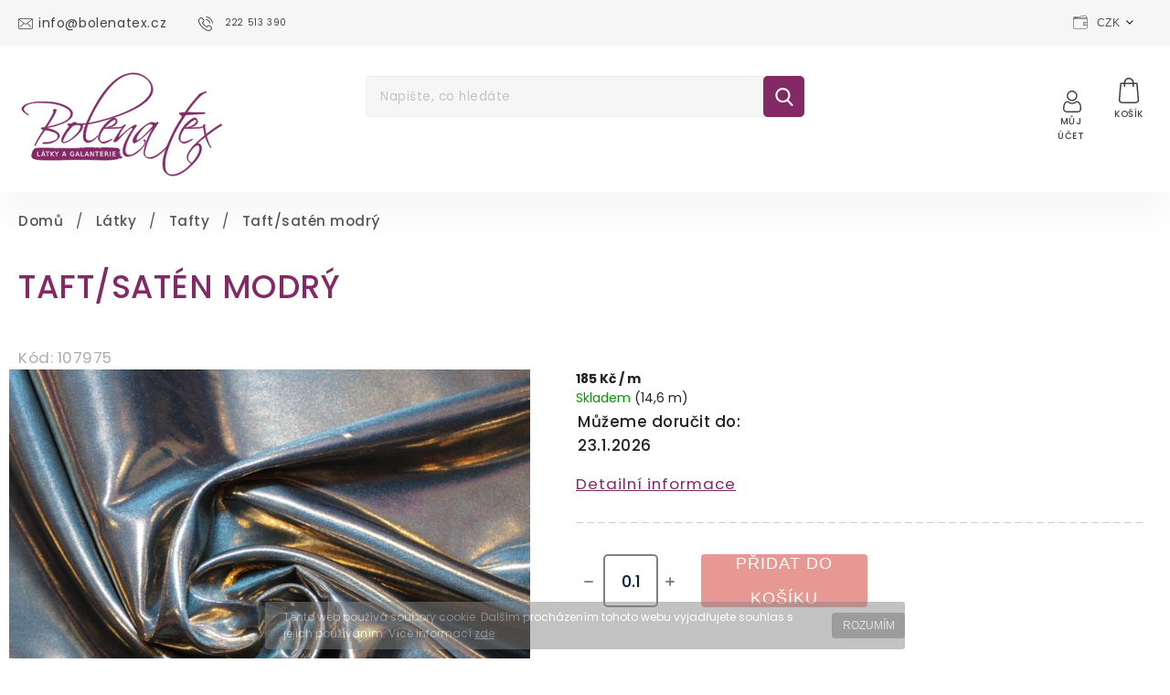

--- FILE ---
content_type: text/html; charset=utf-8
request_url: https://www.bolenatex.cz/tafty/taft-saten-modry-5/
body_size: 31721
content:
<!doctype html><html lang="cs" dir="ltr" class="header-background-light external-fonts-loaded"><head><meta charset="utf-8" /><meta name="viewport" content="width=device-width,initial-scale=1" /><title>Taft/satén modrý - Bolena Tex</title><link rel="preconnect" href="https://cdn.myshoptet.com" /><link rel="dns-prefetch" href="https://cdn.myshoptet.com" /><link rel="preload" href="https://cdn.myshoptet.com/prj/dist/master/cms/libs/jquery/jquery-1.11.3.min.js" as="script" /><link href="https://cdn.myshoptet.com/prj/dist/master/cms/templates/frontend_templates/shared/css/font-face/poppins.css" rel="stylesheet"><script>
dataLayer = [];
dataLayer.push({'shoptet' : {
    "pageId": 912,
    "pageType": "productDetail",
    "currency": "CZK",
    "currencyInfo": {
        "decimalSeparator": ",",
        "exchangeRate": 1,
        "priceDecimalPlaces": 0,
        "symbol": "K\u010d",
        "symbolLeft": 0,
        "thousandSeparator": " "
    },
    "language": "cs",
    "projectId": 367789,
    "product": {
        "id": 70371,
        "guid": "13fc0ac2-56c1-11eb-95a0-0cc47a6c9c84",
        "hasVariants": false,
        "codes": [
            {
                "code": 107975,
                "quantity": "14.6",
                "stocks": [
                    {
                        "id": "ext",
                        "quantity": "14.6"
                    }
                ]
            }
        ],
        "code": "107975",
        "name": "Taft\/sat\u00e9n modr\u00fd",
        "appendix": "",
        "weight": 0,
        "currentCategory": "L\u00e1tky | Taft - metr\u00e1\u017e",
        "currentCategoryGuid": "8b8f3668-2081-11eb-90ab-b8ca3a6a5ac4",
        "defaultCategory": "L\u00e1tky | Taft - metr\u00e1\u017e",
        "defaultCategoryGuid": "8b8f3668-2081-11eb-90ab-b8ca3a6a5ac4",
        "currency": "CZK",
        "priceWithVat": 185
    },
    "stocks": [
        {
            "id": "ext",
            "title": "Sklad",
            "isDeliveryPoint": 0,
            "visibleOnEshop": 1
        }
    ],
    "cartInfo": {
        "id": null,
        "freeShipping": false,
        "freeShippingFrom": 2500,
        "leftToFreeGift": {
            "formattedPrice": "0 K\u010d",
            "priceLeft": 0
        },
        "freeGift": false,
        "leftToFreeShipping": {
            "priceLeft": 2500,
            "dependOnRegion": 0,
            "formattedPrice": "2 500 K\u010d"
        },
        "discountCoupon": [],
        "getNoBillingShippingPrice": {
            "withoutVat": 0,
            "vat": 0,
            "withVat": 0
        },
        "cartItems": [],
        "taxMode": "ORDINARY"
    },
    "cart": [],
    "customer": {
        "priceRatio": 1,
        "priceListId": 1,
        "groupId": null,
        "registered": false,
        "mainAccount": false
    }
}});
</script>
<meta property="og:type" content="website"><meta property="og:site_name" content="bolenatex.cz"><meta property="og:url" content="https://www.bolenatex.cz/tafty/taft-saten-modry-5/"><meta property="og:title" content="Taft/satén modrý - Bolena Tex"><meta name="author" content="Bolena Tex"><meta name="web_author" content="Shoptet.cz"><meta name="dcterms.rightsHolder" content="www.bolenatex.cz"><meta name="robots" content="index,follow"><meta property="og:image" content="https://cdn.myshoptet.com/usr/www.bolenatex.cz/user/shop/big/70371_taft-saten-modry.jpg?6000d512"><meta property="og:description" content="Taft/satén modrý"><meta name="description" content="Taft/satén modrý"><meta property="product:price:amount" content="185"><meta property="product:price:currency" content="CZK"><style>:root {--color-primary: #832966;--color-primary-h: 319;--color-primary-s: 52%;--color-primary-l: 34%;--color-primary-hover: #832966;--color-primary-hover-h: 319;--color-primary-hover-s: 52%;--color-primary-hover-l: 34%;--color-secondary: #832966;--color-secondary-h: 319;--color-secondary-s: 52%;--color-secondary-l: 34%;--color-secondary-hover: #832966;--color-secondary-hover-h: 319;--color-secondary-hover-s: 52%;--color-secondary-hover-l: 34%;--color-tertiary: #832966;--color-tertiary-h: 319;--color-tertiary-s: 52%;--color-tertiary-l: 34%;--color-tertiary-hover: #832966;--color-tertiary-hover-h: 319;--color-tertiary-hover-s: 52%;--color-tertiary-hover-l: 34%;--color-header-background: #ffffff;--template-font: "Poppins";--template-headings-font: "Poppins";--header-background-url: none;--cookies-notice-background: #1A1937;--cookies-notice-color: #F8FAFB;--cookies-notice-button-hover: #f5f5f5;--cookies-notice-link-hover: #27263f;--templates-update-management-preview-mode-content: "Náhled aktualizací šablony je aktivní pro váš prohlížeč."}</style>
    <script>var shoptet = shoptet || {};</script>
    <script src="https://cdn.myshoptet.com/prj/dist/master/shop/dist/main-3g-header.js.05f199e7fd2450312de2.js"></script>
<!-- User include --><!-- api 427(81) html code header -->
<link rel="stylesheet" href="https://cdn.myshoptet.com/usr/api2.dklab.cz/user/documents/_doplnky/instagram/367789/8/367789_8.css" type="text/css" /><style>
        :root {
            --dklab-instagram-header-color: #000000;  
            --dklab-instagram-header-background: #DDDDDD;  
            --dklab-instagram-font-weight: 700;
            --dklab-instagram-font-size: 180%;
            --dklab-instagram-logoUrl: url(https://cdn.myshoptet.com/usr/api2.dklab.cz/user/documents/_doplnky/instagram/img/logo-duha.png); 
            --dklab-instagram-logo-size-width: 40px;
            --dklab-instagram-logo-size-height: 40px;                        
            --dklab-instagram-hover-content: 0;                        
            --dklab-instagram-padding: 0px;                        
            --dklab-instagram-border-color: #888888;
            
        }
        </style>
<!-- api 428(82) html code header -->
<link rel="stylesheet" href="https://cdn.myshoptet.com/usr/api2.dklab.cz/user/documents/_doplnky/oblibene/367789/15/367789_15.css" type="text/css" /><style>
        :root {
            --dklab-favourites-flag-color: #FFEEE7;
            --dklab-favourites-flag-text-color: #FFFFFF;
            --dklab-favourites-add-text-color: #464646;            
            --dklab-favourites-remove-text-color: #832A66;            
            --dklab-favourites-add-text-detail-color: #464646;            
            --dklab-favourites-remove-text-detail-color: #832A66;            
            --dklab-favourites-header-icon-color: #464646;            
            --dklab-favourites-counter-color: #464646;            
        } </style>
<!-- service 421(75) html code header -->
<style>
body:not(.template-07):not(.template-09):not(.template-10):not(.template-11):not(.template-12):not(.template-13):not(.template-14) #return-to-top i::before {content: 'a';}
#return-to-top i:before {content: '\e911';}
#return-to-top {
z-index: 99999999;
    position: fixed;
    bottom: 45px;
    right: 20px;
background: rgba(0, 0, 0, 0.7);
    width: 50px;
    height: 50px;
    display: block;
    text-decoration: none;
    -webkit-border-radius: 35px;
    -moz-border-radius: 35px;
    border-radius: 35px;
    display: none;
    -webkit-transition: all 0.3s linear;
    -moz-transition: all 0.3s ease;
    -ms-transition: all 0.3s ease;
    -o-transition: all 0.3s ease;
    transition: all 0.3s ease;
}
#return-to-top i {color: #fff;margin: -10px 0 0 -10px;position: relative;left: 50%;top: 50%;font-size: 19px;-webkit-transition: all 0.3s ease;-moz-transition: all 0.3s ease;-ms-transition: all 0.3s ease;-o-transition: all 0.3s ease;transition: all 0.3s ease;height: 20px;width: 20px;text-align: center;display: block;font-style: normal;}
#return-to-top:hover {
    background: rgba(0, 0, 0, 0.9);
}
#return-to-top:hover i {
    color: #fff;
}
.icon-chevron-up::before {
font-weight: bold;
}
.ordering-process #return-to-top{display: none !important;}
</style>
<!-- service 427(81) html code header -->
<link rel="stylesheet" href="https://cdn.myshoptet.com/usr/api2.dklab.cz/user/documents/_doplnky/instagram/font/instagramplus.css" type="text/css" />

<!-- service 428(82) html code header -->
<style>
@font-face {
    font-family: 'oblibene';
    src:  url('https://cdn.myshoptet.com/usr/api2.dklab.cz/user/documents/_doplnky/oblibene/font/oblibene.eot?v1');
    src:  url('https://cdn.myshoptet.com/usr/api2.dklab.cz/user/documents/_doplnky/oblibene/font/oblibene.eot?v1#iefix') format('embedded-opentype'),
    url('https://cdn.myshoptet.com/usr/api2.dklab.cz/user/documents/_doplnky/oblibene/font/oblibene.ttf?v1') format('truetype'),
    url('https://cdn.myshoptet.com/usr/api2.dklab.cz/user/documents/_doplnky/oblibene/font/oblibene.woff?v1') format('woff'),
    url('https://cdn.myshoptet.com/usr/api2.dklab.cz/user/documents/_doplnky/oblibene/font/oblibene.svg?v1') format('svg');
    font-weight: normal;
    font-style: normal;
}
</style>
<script>
var dklabFavIndividual;
</script>
<!-- service 1462(1076) html code header -->
<link rel="stylesheet" href="https://cdn.myshoptet.com/usr/webotvurci.myshoptet.com/user/documents/plugin-product-interconnection/css/all.min.css?v=27"> 
<!-- service 654(301) html code header -->
<!-- Prefetch Pobo Page Builder CDN  -->
<link rel="dns-prefetch" href="https://image.pobo.cz">
<link href="https://cdnjs.cloudflare.com/ajax/libs/lightgallery/2.7.2/css/lightgallery.min.css" rel="stylesheet">
<link href="https://cdnjs.cloudflare.com/ajax/libs/lightgallery/2.7.2/css/lg-thumbnail.min.css" rel="stylesheet">


<!-- © Pobo Page Builder  -->
<script>
 	  window.addEventListener("DOMContentLoaded", function () {
		  var po = document.createElement("script");
		  po.type = "text/javascript";
		  po.async = true;
		  po.dataset.url = "https://www.pobo.cz";
			po.dataset.cdn = "https://image.pobo.space";
      po.dataset.tier = "standard";
      po.fetchpriority = "high";
      po.dataset.key = btoa(window.location.host);
		  po.id = "pobo-asset-url";
      po.platform = "shoptet";
      po.synergy = false;
		  po.src = "https://image.pobo.space/assets/editor.js?v=13";

		  var s = document.getElementsByTagName("script")[0];
		  s.parentNode.insertBefore(po, s);
	  });
</script>





<!-- project html code header -->
<link rel="stylesheet" href="https://cdnjs.cloudflare.com/ajax/libs/twitter-bootstrap/4.4.1/css/bootstrap-grid.min.css" />
<link rel="stylesheet" href="https://code.jquery.com/ui/1.12.0/themes/smoothness/jquery-ui.css" />
<link rel="stylesheet" href="https://cdn.myshoptet.com/tpl/e101867e/11/master/templates/frontend_templates/11/css/modules/font-shoptet.css"/>
<link rel="stylesheet" href="https://shoptet.tomashlad.eu/user/documents/extras/foltyn-wine/animate.css">
<link href="https://fonts.googleapis.com/css2?family=Atma:wght@400;500;600&display=swap" rel="stylesheet">
<link href="https://fonts.googleapis.com/css?family=Poppins:100,200,300,400,500,600,700,800&display=swap&subset=latin-ext" rel="stylesheet">
<link href="https://fonts.googleapis.com/css2?family=Lora:ital,wght@0,400;0,500;0,600;0,700;1,700&display=swap" rel="stylesheet">
<link rel="stylesheet" href="https://cdn.jsdelivr.net/npm/slick-carousel@1.8.1/slick/slick.css" />
<link rel="stylesheet" href="https://cdn.myshoptet.com/usr/shoptet.tomashlad.eu/user/documents/extras/bolena-tex/screen.css?v=002"/>
<link rel="stylesheet" href="https://cdn.myshoptet.com/usr/shoptet.tomashlad.eu/user/documents/modul/bolena/nove-styly.css"/>
<link rel="stylesheet" href="https://cdn.myshoptet.com/usr/shoptet.tomashlad.eu/user/documents/extras/shoptet-font/font.css"/>
<style>
body {font-family: 'Poppins', sans-serif;}
.user-action-tabs li.active a::after {cursor: pointer;background-color: #832966;color: #fff;}
ol.cart-header li.active strong span::before, ol.cart-header li.completed a span::before, input[type="checkbox"]:checked + label::after, input[type="radio"]:checked + label::after, .latest-contribution-wrapper h2:before, .price-range > div {background: #832966;}
.user-action-tabs li.active a::before, input[type="checkbox"]:checked:before, input[type="checkbox"]:checked + label::before, input[type="radio"]:checked + label::before, .sidebar .box.client-center-box ul .logout a, .sidebar .filters-wrapper .toggle-filters {border-color: #832966;}
.cart-content .cart-header li.active strong span:before, .cart-content .cart-header li.completed strong span:before, .cart-content .cart-header li.active a span:before, .cart-content .cart-header li.completed a span:before {background: #832966;}
.user-action-tabs li.active a::before, input[type="checkbox"]:checked:before, input[type="checkbox"]:checked + label::before, input[type="radio"]:checked + label::before, .sidebar .box.client-center-box ul .logout a, .sidebar .filters-wrapper .toggle-filters {background: #832966;}
</style>
<link rel="stylesheet" href="https://cdn.myshoptet.com/usr/shoptet.tomashlad.eu/user/documents/modul/bolena/nove-styly3.css?v="/>
<link rel="stylesheet" href="https://cdn.myshoptet.com/usr/shoptet.tomashlad.eu/user/documents/modul/bolena/nove-styly2.css?v="/>
<script> !function(f,b,e,v,n,t,s) {if(f.fbq)return;n=f.fbq=function(){n.callMethod? n.callMethod.apply(n,arguments):n.queue.push(arguments)}; if(!f._fbq)f._fbq=n;n.push=n;n.loaded=!0;n.version='2.0'; n.queue=[];t=b.createElement(e);t.async=!0; t.src=v;s=b.getElementsByTagName(e)[0]; s.parentNode.insertBefore(t,s)}(window, document,'script', 'https://connect.facebook.net/en_US/fbevents.js'); fbq('init', '911419816071012'); fbq('track', 'PageView'); </script> <noscript><img height="1" width="1" style="display:none" src="https://www.facebook.com/tr?id=911419816071012&ev=PageView&noscript=1" /></noscript>
<meta name="facebook-domain-verification" content="u5sqlkuekreiuxc3pz8rb2fjl2o0ay" />

<style>
@media only screen and (max-width: 767px) {
.products-block.products .product .stars-placeholder, .products-block.products .product .p .stars-wrapper {transform:none;top:0;}
}
.category-perex {padding:0;background-color: transparent;}
.type-category #content h1 {text-transform:none !important;}
#navigation ul.menu-level-1 > li:nth-child(6) a:before {
background-image: url('https://www.bolenatex.cz/user/documents/upload/diamond.png');
background-size:cover;
}
.quantity .increase span, .quantity .decrease span {display:none;}
/*.product-top .add-to-cart .quantity .decrease, .product-top .add-to-cart .quantity .increase {top: 12px;}
.product-top .quantity .decrease {left:-25px;}
.product-top .quantity .increase {right:-28px;}*/
.quantity input::-webkit-outer-spin-button,
.quantity input::-webkit-inner-spin-button {
    -webkit-appearance: none !important;
    margin: 0 !important;
}

.quantity input {
    -moz-appearance: textfield !important;
}
.cart-content .next-step .btn.next-step-back {display:none !important;}
</style>
<style>
.products-block.products .product a img, .p-detail .p-image-wrapper img, .search-whisperer img, .advanced-parameter-inner img {height:auto;}
</style>

<!-- /User include --><link rel="shortcut icon" href="/favicon.ico" type="image/x-icon" /><link rel="canonical" href="https://www.bolenatex.cz/tafty/taft-saten-modry-5/" />    <!-- Global site tag (gtag.js) - Google Analytics -->
    <script async src="https://www.googletagmanager.com/gtag/js?id=G-P0CS4LZDYP"></script>
    <script>
        
        window.dataLayer = window.dataLayer || [];
        function gtag(){dataLayer.push(arguments);}
        

        
        gtag('js', new Date());

        
                gtag('config', 'G-P0CS4LZDYP', {"groups":"GA4","send_page_view":false,"content_group":"productDetail","currency":"CZK","page_language":"cs"});
        
        
        
        
        
        
                    gtag('event', 'page_view', {"send_to":"GA4","page_language":"cs","content_group":"productDetail","currency":"CZK"});
        
                gtag('set', 'currency', 'CZK');

        gtag('event', 'view_item', {
            "send_to": "UA",
            "items": [
                {
                    "id": "107975",
                    "name": "Taft\/sat\u00e9n modr\u00fd",
                    "category": "L\u00e1tky \/ Taft - metr\u00e1\u017e",
                                                            "price": 153
                }
            ]
        });
        
        
        
        
        
                    gtag('event', 'view_item', {"send_to":"GA4","page_language":"cs","content_group":"productDetail","value":153,"currency":"CZK","items":[{"item_id":"107975","item_name":"Taft\/sat\u00e9n modr\u00fd","item_category":"L\u00e1tky","item_category2":"Taft - metr\u00e1\u017e","price":153,"quantity":1,"index":0}]});
        
        
        
        
        
        
        
        document.addEventListener('DOMContentLoaded', function() {
            if (typeof shoptet.tracking !== 'undefined') {
                for (var id in shoptet.tracking.bannersList) {
                    gtag('event', 'view_promotion', {
                        "send_to": "UA",
                        "promotions": [
                            {
                                "id": shoptet.tracking.bannersList[id].id,
                                "name": shoptet.tracking.bannersList[id].name,
                                "position": shoptet.tracking.bannersList[id].position
                            }
                        ]
                    });
                }
            }

            shoptet.consent.onAccept(function(agreements) {
                if (agreements.length !== 0) {
                    console.debug('gtag consent accept');
                    var gtagConsentPayload =  {
                        'ad_storage': agreements.includes(shoptet.config.cookiesConsentOptPersonalisation)
                            ? 'granted' : 'denied',
                        'analytics_storage': agreements.includes(shoptet.config.cookiesConsentOptAnalytics)
                            ? 'granted' : 'denied',
                                                                                                'ad_user_data': agreements.includes(shoptet.config.cookiesConsentOptPersonalisation)
                            ? 'granted' : 'denied',
                        'ad_personalization': agreements.includes(shoptet.config.cookiesConsentOptPersonalisation)
                            ? 'granted' : 'denied',
                        };
                    console.debug('update consent data', gtagConsentPayload);
                    gtag('consent', 'update', gtagConsentPayload);
                    dataLayer.push(
                        { 'event': 'update_consent' }
                    );
                }
            });
        });
    </script>
</head><body class="desktop id-912 in-tafty template-11 type-product type-detail one-column-body columns-3 blank-mode blank-mode-css ums_forms_redesign--off ums_a11y_category_page--on ums_discussion_rating_forms--off ums_flags_display_unification--on ums_a11y_login--on mobile-header-version-0">
        <div id="fb-root"></div>
        <script>
            window.fbAsyncInit = function() {
                FB.init({
//                    appId            : 'your-app-id',
                    autoLogAppEvents : true,
                    xfbml            : true,
                    version          : 'v19.0'
                });
            };
        </script>
        <script async defer crossorigin="anonymous" src="https://connect.facebook.net/cs_CZ/sdk.js"></script>    <div class="cookie-ag-wrap">
        <div class="site-msg cookies" data-testid="cookiePopup" data-nosnippet>
            <form action="">
                Tento web používá soubory cookie. Dalším procházením tohoto webu vyjadřujete souhlas s jejich používáním. Více informací <a href="http://www.bolenatex.cz/podminky-ochrany-osobnich-udaju/" target="\">zde</a>.
                <button type="submit" class="btn btn-xs btn-default CookiesOK" data-cookie-notice-ttl="7" data-testid="buttonCookieSubmit">Rozumím</button>
            </form>
        </div>
            </div>
<a href="#content" class="skip-link sr-only">Přejít na obsah</a><div class="overall-wrapper"><div class="user-action"><div class="container">
    <div class="user-action-in">
                    <div id="login" class="user-action-login popup-widget login-widget" role="dialog" aria-labelledby="loginHeading">
        <div class="popup-widget-inner">
                            <h2 id="loginHeading">Přihlášení k vašemu účtu</h2><div id="customerLogin"><form action="/action/Customer/Login/" method="post" id="formLoginIncluded" class="csrf-enabled formLogin" data-testid="formLogin"><input type="hidden" name="referer" value="" /><div class="form-group"><div class="input-wrapper email js-validated-element-wrapper no-label"><input type="email" name="email" class="form-control" autofocus placeholder="E-mailová adresa (např. jan@novak.cz)" data-testid="inputEmail" autocomplete="email" required /></div></div><div class="form-group"><div class="input-wrapper password js-validated-element-wrapper no-label"><input type="password" name="password" class="form-control" placeholder="Heslo" data-testid="inputPassword" autocomplete="current-password" required /><span class="no-display">Nemůžete vyplnit toto pole</span><input type="text" name="surname" value="" class="no-display" /></div></div><div class="form-group"><div class="login-wrapper"><button type="submit" class="btn btn-secondary btn-text btn-login" data-testid="buttonSubmit">Přihlásit se</button><div class="password-helper"><a href="/registrace/" data-testid="signup" rel="nofollow">Nová registrace</a><a href="/klient/zapomenute-heslo/" rel="nofollow">Zapomenuté heslo</a></div></div></div><div class="social-login-buttons"><div class="social-login-buttons-divider"><span>nebo</span></div><div class="form-group"><a href="/action/Social/login/?provider=Facebook" class="login-btn facebook" rel="nofollow"><span class="login-facebook-icon"></span><strong>Přihlásit se přes Facebook</strong></a></div><div class="form-group"><a href="/action/Social/login/?provider=Google" class="login-btn google" rel="nofollow"><span class="login-google-icon"></span><strong>Přihlásit se přes Google</strong></a></div></div></form>
</div>                    </div>
    </div>

                            <div id="cart-widget" class="user-action-cart popup-widget cart-widget loader-wrapper" data-testid="popupCartWidget" role="dialog" aria-hidden="true">
    <div class="popup-widget-inner cart-widget-inner place-cart-here">
        <div class="loader-overlay">
            <div class="loader"></div>
        </div>
    </div>

    <div class="cart-widget-button">
        <a href="/kosik/" class="btn btn-conversion" id="continue-order-button" rel="nofollow" data-testid="buttonNextStep">Pokračovat do košíku</a>
    </div>
</div>
            </div>
</div>
</div><div class="top-navigation-bar" data-testid="topNavigationBar">

    <div class="container">

        <div class="top-navigation-contacts">
            <strong>Zákaznická podpora:</strong><a href="tel:222513390" class="project-phone" aria-label="Zavolat na 222513390" data-testid="contactboxPhone"><span>222 513 390</span></a><a href="mailto:info@bolenatex.cz" class="project-email" data-testid="contactboxEmail"><span>info@bolenatex.cz</span></a>        </div>

                            <div class="top-navigation-menu">
                <div class="top-navigation-menu-trigger"></div>
                <ul class="top-navigation-bar-menu">
                                            <li class="top-navigation-menu-item-732">
                            <a href="/o-nas/">O nás</a>
                        </li>
                                            <li class="top-navigation-menu-item-1332">
                            <a href="/kontakt/">Kontakt</a>
                        </li>
                                            <li class="top-navigation-menu-item-27">
                            <a href="/jak-nakupovat/">Jak nakupovat</a>
                        </li>
                                            <li class="top-navigation-menu-item--51">
                            <a href="/hodnoceni-obchodu/">Hodnocení obchodu</a>
                        </li>
                                            <li class="top-navigation-menu-item-39">
                            <a href="/obchodni-podminky/">Obchodní podmínky</a>
                        </li>
                                            <li class="top-navigation-menu-item-691">
                            <a href="/podminky-ochrany-osobnich-udaju/">Podmínky ochrany osobních údajů </a>
                        </li>
                                    </ul>
                <ul class="top-navigation-bar-menu-helper"></ul>
            </div>
        
        <div class="top-navigation-tools top-navigation-tools--language">
            <div class="responsive-tools">
                <a href="#" class="toggle-window" data-target="search" aria-label="Hledat" data-testid="linkSearchIcon"></a>
                                                            <a href="#" class="toggle-window" data-target="login"></a>
                                                    <a href="#" class="toggle-window" data-target="navigation" aria-label="Menu" data-testid="hamburgerMenu"></a>
            </div>
                <div class="dropdown">
        <span>Ceny v:</span>
        <button id="topNavigationDropdown" type="button" data-toggle="dropdown" aria-haspopup="true" aria-expanded="false">
            CZK
            <span class="caret"></span>
        </button>
        <ul class="dropdown-menu" aria-labelledby="topNavigationDropdown"><li><a href="/action/Currency/changeCurrency/?currencyCode=CZK" rel="nofollow">CZK</a></li><li><a href="/action/Currency/changeCurrency/?currencyCode=EUR" rel="nofollow">EUR</a></li></ul>
    </div>
            <button class="top-nav-button top-nav-button-login toggle-window" type="button" data-target="login" aria-haspopup="dialog" aria-controls="login" aria-expanded="false" data-testid="signin"><span>Přihlášení</span></button>        </div>

    </div>

</div>
<header id="header"><div class="container navigation-wrapper">
    <div class="header-top">
        <div class="site-name-wrapper">
            <div class="site-name"><a href="/" data-testid="linkWebsiteLogo"><img src="https://cdn.myshoptet.com/usr/www.bolenatex.cz/user/logos/bolenatex-logo-nov__-1-1.svg" alt="Bolena Tex" fetchpriority="low" /></a></div>        </div>
        <div class="search" itemscope itemtype="https://schema.org/WebSite">
            <meta itemprop="headline" content="Taft - metráž"/><meta itemprop="url" content="https://www.bolenatex.cz"/><meta itemprop="text" content="Taft/satén modrý"/>            <form action="/action/ProductSearch/prepareString/" method="post"
    id="formSearchForm" class="search-form compact-form js-search-main"
    itemprop="potentialAction" itemscope itemtype="https://schema.org/SearchAction" data-testid="searchForm">
    <fieldset>
        <meta itemprop="target"
            content="https://www.bolenatex.cz/vyhledavani/?string={string}"/>
        <input type="hidden" name="language" value="cs"/>
        
            
<input
    type="search"
    name="string"
        class="query-input form-control search-input js-search-input"
    placeholder="Napište, co hledáte"
    autocomplete="off"
    required
    itemprop="query-input"
    aria-label="Vyhledávání"
    data-testid="searchInput"
>
            <button type="submit" class="btn btn-default" data-testid="searchBtn">Hledat</button>
        
    </fieldset>
</form>
        </div>
        <div class="navigation-buttons">
                
    <a href="/kosik/" class="btn btn-icon toggle-window cart-count" data-target="cart" data-hover="true" data-redirect="true" data-testid="headerCart" rel="nofollow" aria-haspopup="dialog" aria-expanded="false" aria-controls="cart-widget">
        
                <span class="sr-only">Nákupní košík</span>
        
            <span class="cart-price visible-lg-inline-block" data-testid="headerCartPrice">
                                    Prázdný košík                            </span>
        
    
            </a>
        </div>
    </div>
    <nav id="navigation" aria-label="Hlavní menu" data-collapsible="true"><div class="navigation-in menu"><ul class="menu-level-1" role="menubar" data-testid="headerMenuItems"><li class="menu-item-external-15" role="none"><a href="https://367789.myshoptet.com/" data-testid="headerMenuItem" role="menuitem" aria-expanded="false"><b>Domů</b></a></li>
<li class="menu-item-1917" role="none"><a href="/darkove-poukazy/" data-testid="headerMenuItem" role="menuitem" aria-expanded="false"><b>Dárkové poukazy</b></a></li>
<li class="menu-item-888" role="none"><a href="/novinky/" data-testid="headerMenuItem" role="menuitem" aria-expanded="false"><b>Novinky</b></a></li>
<li class="menu-item-695 ext" role="none"><a href="/latky/" data-testid="headerMenuItem" role="menuitem" aria-haspopup="true" aria-expanded="false"><b>Látky</b><span class="submenu-arrow"></span></a><ul class="menu-level-2" aria-label="Látky" tabindex="-1" role="menu"><li class="menu-item-831 has-third-level" role="none"><a href="/bavlna/" class="menu-image" data-testid="headerMenuItem" tabindex="-1" aria-hidden="true"><img src="data:image/svg+xml,%3Csvg%20width%3D%22140%22%20height%3D%22100%22%20xmlns%3D%22http%3A%2F%2Fwww.w3.org%2F2000%2Fsvg%22%3E%3C%2Fsvg%3E" alt="" aria-hidden="true" width="140" height="100"  data-src="https://cdn.myshoptet.com/usr/www.bolenatex.cz/user/categories/thumb/bavlna.png" fetchpriority="low" /></a><div><a href="/bavlna/" data-testid="headerMenuItem" role="menuitem"><span>Bavlna</span></a>
                                                    <ul class="menu-level-3" role="menu">
                                                                    <li class="menu-item-834" role="none">
                                        <a href="/bavlna-jednobarevna/" data-testid="headerMenuItem" role="menuitem">
                                            Jednobarevná</a>,                                    </li>
                                                                    <li class="menu-item-837" role="none">
                                        <a href="/bavlna-vzorovana/" data-testid="headerMenuItem" role="menuitem">
                                            Vzorovaná</a>,                                    </li>
                                                                    <li class="menu-item-843" role="none">
                                        <a href="/bavlna-pruzna/" data-testid="headerMenuItem" role="menuitem">
                                            Pružná</a>,                                    </li>
                                                                    <li class="menu-item-864" role="none">
                                        <a href="/bavlna-nepruzna/" data-testid="headerMenuItem" role="menuitem">
                                            Nepružná</a>,                                    </li>
                                                                    <li class="menu-item-1692" role="none">
                                        <a href="/bavlnene-uplety/" data-testid="headerMenuItem" role="menuitem">
                                            Bavlněné úplety</a>                                    </li>
                                                            </ul>
                        </div></li><li class="menu-item-804" role="none"><a href="/brokaty/" class="menu-image" data-testid="headerMenuItem" tabindex="-1" aria-hidden="true"><img src="data:image/svg+xml,%3Csvg%20width%3D%22140%22%20height%3D%22100%22%20xmlns%3D%22http%3A%2F%2Fwww.w3.org%2F2000%2Fsvg%22%3E%3C%2Fsvg%3E" alt="" aria-hidden="true" width="140" height="100"  data-src="https://cdn.myshoptet.com/usr/www.bolenatex.cz/user/categories/thumb/brok__t.png" fetchpriority="low" /></a><div><a href="/brokaty/" data-testid="headerMenuItem" role="menuitem"><span>Brokáty</span></a>
                        </div></li><li class="menu-item-1503" role="none"><a href="/flanely/" class="menu-image" data-testid="headerMenuItem" tabindex="-1" aria-hidden="true"><img src="data:image/svg+xml,%3Csvg%20width%3D%22140%22%20height%3D%22100%22%20xmlns%3D%22http%3A%2F%2Fwww.w3.org%2F2000%2Fsvg%22%3E%3C%2Fsvg%3E" alt="" aria-hidden="true" width="140" height="100"  data-src="https://cdn.myshoptet.com/usr/www.bolenatex.cz/user/categories/thumb/love_(1).png" fetchpriority="low" /></a><div><a href="/flanely/" data-testid="headerMenuItem" role="menuitem"><span>Flanely</span></a>
                        </div></li><li class="menu-item-801" role="none"><a href="/flitrove-latky/" class="menu-image" data-testid="headerMenuItem" tabindex="-1" aria-hidden="true"><img src="data:image/svg+xml,%3Csvg%20width%3D%22140%22%20height%3D%22100%22%20xmlns%3D%22http%3A%2F%2Fwww.w3.org%2F2000%2Fsvg%22%3E%3C%2Fsvg%3E" alt="" aria-hidden="true" width="140" height="100"  data-src="https://cdn.myshoptet.com/usr/www.bolenatex.cz/user/categories/thumb/n__vrh_bez_n__zvu_(11).png" fetchpriority="low" /></a><div><a href="/flitrove-latky/" data-testid="headerMenuItem" role="menuitem"><span>Flitrové látky</span></a>
                        </div></li><li class="menu-item-807 has-third-level" role="none"><a href="/hedvabi/" class="menu-image" data-testid="headerMenuItem" tabindex="-1" aria-hidden="true"><img src="data:image/svg+xml,%3Csvg%20width%3D%22140%22%20height%3D%22100%22%20xmlns%3D%22http%3A%2F%2Fwww.w3.org%2F2000%2Fsvg%22%3E%3C%2Fsvg%3E" alt="" aria-hidden="true" width="140" height="100"  data-src="https://cdn.myshoptet.com/usr/www.bolenatex.cz/user/categories/thumb/hedvab__.png" fetchpriority="low" /></a><div><a href="/hedvabi/" data-testid="headerMenuItem" role="menuitem"><span>Hedvábí</span></a>
                                                    <ul class="menu-level-3" role="menu">
                                                                    <li class="menu-item-810" role="none">
                                        <a href="/hedvabi-jednobarevne/" data-testid="headerMenuItem" role="menuitem">
                                            Jednobarevné</a>,                                    </li>
                                                                    <li class="menu-item-822" role="none">
                                        <a href="/hedvabi-vzorovane/" data-testid="headerMenuItem" role="menuitem">
                                            Vzorované</a>,                                    </li>
                                                                    <li class="menu-item-813" role="none">
                                        <a href="/hedvabi-satenove/" data-testid="headerMenuItem" role="menuitem">
                                            Saténové</a>,                                    </li>
                                                                    <li class="menu-item-819" role="none">
                                        <a href="/hedvabi-sifonove/" data-testid="headerMenuItem" role="menuitem">
                                            Šifonové</a>,                                    </li>
                                                                    <li class="menu-item-855" role="none">
                                        <a href="/hedvabi-taftove/" data-testid="headerMenuItem" role="menuitem">
                                            Taftové</a>,                                    </li>
                                                                    <li class="menu-item-1545" role="none">
                                        <a href="/hedvabi-zorzetove/" data-testid="headerMenuItem" role="menuitem">
                                            Žoržetové</a>,                                    </li>
                                                                    <li class="menu-item-1836" role="none">
                                        <a href="/habutaj--ponze/" data-testid="headerMenuItem" role="menuitem">
                                            Habutaj (ponžé)</a>,                                    </li>
                                                                    <li class="menu-item-1842" role="none">
                                        <a href="/hedvabna-organza/" data-testid="headerMenuItem" role="menuitem">
                                            Organza</a>,                                    </li>
                                                                    <li class="menu-item-1845" role="none">
                                        <a href="/serz/" data-testid="headerMenuItem" role="menuitem">
                                            Serž</a>,                                    </li>
                                                                    <li class="menu-item-1851" role="none">
                                        <a href="/strecove-hedvabi/" data-testid="headerMenuItem" role="menuitem">
                                            Strečové hedvábí</a>,                                    </li>
                                                                    <li class="menu-item-1857" role="none">
                                        <a href="/hedvabny-krepdesin/" data-testid="headerMenuItem" role="menuitem">
                                            Hedvábný krepdešín</a>                                    </li>
                                                            </ul>
                        </div></li><li class="menu-item-969 has-third-level" role="none"><a href="/kabatoviny-flause/" class="menu-image" data-testid="headerMenuItem" tabindex="-1" aria-hidden="true"><img src="data:image/svg+xml,%3Csvg%20width%3D%22140%22%20height%3D%22100%22%20xmlns%3D%22http%3A%2F%2Fwww.w3.org%2F2000%2Fsvg%22%3E%3C%2Fsvg%3E" alt="" aria-hidden="true" width="140" height="100"  data-src="https://cdn.myshoptet.com/usr/www.bolenatex.cz/user/categories/thumb/kabatovina.png" fetchpriority="low" /></a><div><a href="/kabatoviny-flause/" data-testid="headerMenuItem" role="menuitem"><span>Kabátoviny / Flauše</span></a>
                                                    <ul class="menu-level-3" role="menu">
                                                                    <li class="menu-item-1065" role="none">
                                        <a href="/kabatoviny-flause-prosivane/" data-testid="headerMenuItem" role="menuitem">
                                            Prošívané</a>,                                    </li>
                                                                    <li class="menu-item-1317" role="none">
                                        <a href="/kabatoviny-flause-jednobarevne/" data-testid="headerMenuItem" role="menuitem">
                                            Jednobarevné</a>,                                    </li>
                                                                    <li class="menu-item-1380" role="none">
                                        <a href="/kabatoviny-flause-vzorovane/" data-testid="headerMenuItem" role="menuitem">
                                            Vzorované</a>                                    </li>
                                                            </ul>
                        </div></li><li class="menu-item-909 has-third-level" role="none"><a href="/kostymovky/" class="menu-image" data-testid="headerMenuItem" tabindex="-1" aria-hidden="true"><img src="data:image/svg+xml,%3Csvg%20width%3D%22140%22%20height%3D%22100%22%20xmlns%3D%22http%3A%2F%2Fwww.w3.org%2F2000%2Fsvg%22%3E%3C%2Fsvg%3E" alt="" aria-hidden="true" width="140" height="100"  data-src="https://cdn.myshoptet.com/usr/www.bolenatex.cz/user/categories/thumb/kosyt__movka.png" fetchpriority="low" /></a><div><a href="/kostymovky/" data-testid="headerMenuItem" role="menuitem"><span>Kostýmovky</span></a>
                                                    <ul class="menu-level-3" role="menu">
                                                                    <li class="menu-item-1053" role="none">
                                        <a href="/kostymovky-jednobarevne/" data-testid="headerMenuItem" role="menuitem">
                                            Jednobarevné</a>,                                    </li>
                                                                    <li class="menu-item-1764" role="none">
                                        <a href="/vlna-s-kasmirem/" data-testid="headerMenuItem" role="menuitem">
                                            Vlna s kašmírem</a>,                                    </li>
                                                                    <li class="menu-item-1059" role="none">
                                        <a href="/kostymovky-vzorovane/" data-testid="headerMenuItem" role="menuitem">
                                            Vzorované</a>,                                    </li>
                                                                    <li class="menu-item-1056" role="none">
                                        <a href="/kostymovky-prouzkovane/" data-testid="headerMenuItem" role="menuitem">
                                            Proužkované</a>,                                    </li>
                                                                    <li class="menu-item-1062" role="none">
                                        <a href="/kostymovky-kostkovane/" data-testid="headerMenuItem" role="menuitem">
                                            Kostkované</a>,                                    </li>
                                                                    <li class="menu-item-1635" role="none">
                                        <a href="/chanel-bukle/" data-testid="headerMenuItem" role="menuitem">
                                            Chanel buklé</a>                                    </li>
                                                            </ul>
                        </div></li><li class="menu-item-1005" role="none"><a href="/kozenky/" class="menu-image" data-testid="headerMenuItem" tabindex="-1" aria-hidden="true"><img src="data:image/svg+xml,%3Csvg%20width%3D%22140%22%20height%3D%22100%22%20xmlns%3D%22http%3A%2F%2Fwww.w3.org%2F2000%2Fsvg%22%3E%3C%2Fsvg%3E" alt="" aria-hidden="true" width="140" height="100"  data-src="https://cdn.myshoptet.com/usr/www.bolenatex.cz/user/categories/thumb/ko__enka.png" fetchpriority="low" /></a><div><a href="/kozenky/" data-testid="headerMenuItem" role="menuitem"><span>Koženky</span></a>
                        </div></li><li class="menu-item-966" role="none"><a href="/kozesiny/" class="menu-image" data-testid="headerMenuItem" tabindex="-1" aria-hidden="true"><img src="data:image/svg+xml,%3Csvg%20width%3D%22140%22%20height%3D%22100%22%20xmlns%3D%22http%3A%2F%2Fwww.w3.org%2F2000%2Fsvg%22%3E%3C%2Fsvg%3E" alt="" aria-hidden="true" width="140" height="100"  data-src="https://cdn.myshoptet.com/usr/www.bolenatex.cz/user/categories/thumb/ko__e__ina_(1).png" fetchpriority="low" /></a><div><a href="/kozesiny/" data-testid="headerMenuItem" role="menuitem"><span>Kožešiny</span></a>
                        </div></li><li class="menu-item-903 has-third-level" role="none"><a href="/krajky/" class="menu-image" data-testid="headerMenuItem" tabindex="-1" aria-hidden="true"><img src="data:image/svg+xml,%3Csvg%20width%3D%22140%22%20height%3D%22100%22%20xmlns%3D%22http%3A%2F%2Fwww.w3.org%2F2000%2Fsvg%22%3E%3C%2Fsvg%3E" alt="" aria-hidden="true" width="140" height="100"  data-src="https://cdn.myshoptet.com/usr/www.bolenatex.cz/user/categories/thumb/krajka.png" fetchpriority="low" /></a><div><a href="/krajky/" data-testid="headerMenuItem" role="menuitem"><span>Krajky</span></a>
                                                    <ul class="menu-level-3" role="menu">
                                                                    <li class="menu-item-936" role="none">
                                        <a href="/krajky-jemne/" data-testid="headerMenuItem" role="menuitem">
                                            Jemné</a>,                                    </li>
                                                                    <li class="menu-item-996" role="none">
                                        <a href="/krajky-nepruzne/" data-testid="headerMenuItem" role="menuitem">
                                            Nepružné</a>,                                    </li>
                                                                    <li class="menu-item-954" role="none">
                                        <a href="/krajky-plasticke/" data-testid="headerMenuItem" role="menuitem">
                                            Plastické</a>,                                    </li>
                                                                    <li class="menu-item-1356" role="none">
                                        <a href="/krajky-pruzne/" data-testid="headerMenuItem" role="menuitem">
                                            Pružné</a>,                                    </li>
                                                                    <li class="menu-item-957" role="none">
                                        <a href="/krajky-svatebni-2/" data-testid="headerMenuItem" role="menuitem">
                                            Svatební</a>,                                    </li>
                                                                    <li class="menu-item-1008" role="none">
                                        <a href="/krajky-jine/" data-testid="headerMenuItem" role="menuitem">
                                            Jiné</a>,                                    </li>
                                                                    <li class="menu-item-1929" role="none">
                                        <a href="/vysivane-tyly/" data-testid="headerMenuItem" role="menuitem">
                                            Vyšívané tyly</a>                                    </li>
                                                            </ul>
                        </div></li><li class="menu-item-960" role="none"><a href="/latexy/" class="menu-image" data-testid="headerMenuItem" tabindex="-1" aria-hidden="true"><img src="data:image/svg+xml,%3Csvg%20width%3D%22140%22%20height%3D%22100%22%20xmlns%3D%22http%3A%2F%2Fwww.w3.org%2F2000%2Fsvg%22%3E%3C%2Fsvg%3E" alt="" aria-hidden="true" width="140" height="100"  data-src="https://cdn.myshoptet.com/usr/www.bolenatex.cz/user/categories/thumb/latex_(2).png" fetchpriority="low" /></a><div><a href="/latexy/" data-testid="headerMenuItem" role="menuitem"><span>Latexy</span></a>
                        </div></li><li class="menu-item-825 has-third-level" role="none"><a href="/latky-na-letni-saty/" class="menu-image" data-testid="headerMenuItem" tabindex="-1" aria-hidden="true"><img src="data:image/svg+xml,%3Csvg%20width%3D%22140%22%20height%3D%22100%22%20xmlns%3D%22http%3A%2F%2Fwww.w3.org%2F2000%2Fsvg%22%3E%3C%2Fsvg%3E" alt="" aria-hidden="true" width="140" height="100"  data-src="https://cdn.myshoptet.com/usr/www.bolenatex.cz/user/categories/thumb/n__vrh_bez_n__zvu_(43).png" fetchpriority="low" /></a><div><a href="/latky-na-letni-saty/" data-testid="headerMenuItem" role="menuitem"><span>Látky na letní šaty</span></a>
                                                    <ul class="menu-level-3" role="menu">
                                                                    <li class="menu-item-828" role="none">
                                        <a href="/latky-na-letni-saty-bavlnene/" data-testid="headerMenuItem" role="menuitem">
                                            Bavlněné</a>,                                    </li>
                                                                    <li class="menu-item-1611" role="none">
                                        <a href="/hedvabne-latky-na-letni-saty/" data-testid="headerMenuItem" role="menuitem">
                                            Hedvábné</a>,                                    </li>
                                                                    <li class="menu-item-933" role="none">
                                        <a href="/latky-na-letni-saty-polyestrove/" data-testid="headerMenuItem" role="menuitem">
                                            Polyestrové</a>,                                    </li>
                                                                    <li class="menu-item-858" role="none">
                                        <a href="/latky-na-letni-saty-viskozove/" data-testid="headerMenuItem" role="menuitem">
                                            Viskozové</a>,                                    </li>
                                                                    <li class="menu-item-1967" role="none">
                                        <a href="/latky-lnene/" data-testid="headerMenuItem" role="menuitem">
                                            Lněné látky</a>                                    </li>
                                                            </ul>
                        </div></li><li class="menu-item-918 has-third-level" role="none"><a href="/lny/" class="menu-image" data-testid="headerMenuItem" tabindex="-1" aria-hidden="true"><img src="data:image/svg+xml,%3Csvg%20width%3D%22140%22%20height%3D%22100%22%20xmlns%3D%22http%3A%2F%2Fwww.w3.org%2F2000%2Fsvg%22%3E%3C%2Fsvg%3E" alt="" aria-hidden="true" width="140" height="100"  data-src="https://cdn.myshoptet.com/usr/www.bolenatex.cz/user/categories/thumb/len.png" fetchpriority="low" /></a><div><a href="/lny/" data-testid="headerMenuItem" role="menuitem"><span>Lny</span></a>
                                                    <ul class="menu-level-3" role="menu">
                                                                    <li class="menu-item-1347" role="none">
                                        <a href="/lny-jednobarevne/" data-testid="headerMenuItem" role="menuitem">
                                            Jednobarevné</a>,                                    </li>
                                                                    <li class="menu-item-1074" role="none">
                                        <a href="/lny-vzorovane/" data-testid="headerMenuItem" role="menuitem">
                                            Vzorované</a>                                    </li>
                                                            </ul>
                        </div></li><li class="menu-item-1518" role="none"><a href="/loden/" class="menu-image" data-testid="headerMenuItem" tabindex="-1" aria-hidden="true"><img src="data:image/svg+xml,%3Csvg%20width%3D%22140%22%20height%3D%22100%22%20xmlns%3D%22http%3A%2F%2Fwww.w3.org%2F2000%2Fsvg%22%3E%3C%2Fsvg%3E" alt="" aria-hidden="true" width="140" height="100"  data-src="https://cdn.myshoptet.com/usr/www.bolenatex.cz/user/categories/thumb/love_(3).png" fetchpriority="low" /></a><div><a href="/loden/" data-testid="headerMenuItem" role="menuitem"><span>Loden</span></a>
                        </div></li><li class="menu-item-1020" role="none"><a href="/neopren-odevni/" class="menu-image" data-testid="headerMenuItem" tabindex="-1" aria-hidden="true"><img src="data:image/svg+xml,%3Csvg%20width%3D%22140%22%20height%3D%22100%22%20xmlns%3D%22http%3A%2F%2Fwww.w3.org%2F2000%2Fsvg%22%3E%3C%2Fsvg%3E" alt="" aria-hidden="true" width="140" height="100"  data-src="https://cdn.myshoptet.com/usr/www.bolenatex.cz/user/categories/thumb/neopren.png" fetchpriority="low" /></a><div><a href="/neopren-odevni/" data-testid="headerMenuItem" role="menuitem"><span>Neopren oděvní</span></a>
                        </div></li><li class="menu-item-972" role="none"><a href="/organzy/" class="menu-image" data-testid="headerMenuItem" tabindex="-1" aria-hidden="true"><img src="data:image/svg+xml,%3Csvg%20width%3D%22140%22%20height%3D%22100%22%20xmlns%3D%22http%3A%2F%2Fwww.w3.org%2F2000%2Fsvg%22%3E%3C%2Fsvg%3E" alt="" aria-hidden="true" width="140" height="100"  data-src="https://cdn.myshoptet.com/usr/www.bolenatex.cz/user/categories/thumb/organza.png" fetchpriority="low" /></a><div><a href="/organzy/" data-testid="headerMenuItem" role="menuitem"><span>Organzy</span></a>
                        </div></li><li class="menu-item-1509" role="none"><a href="/plastovky/" class="menu-image" data-testid="headerMenuItem" tabindex="-1" aria-hidden="true"><img src="data:image/svg+xml,%3Csvg%20width%3D%22140%22%20height%3D%22100%22%20xmlns%3D%22http%3A%2F%2Fwww.w3.org%2F2000%2Fsvg%22%3E%3C%2Fsvg%3E" alt="" aria-hidden="true" width="140" height="100"  data-src="https://cdn.myshoptet.com/usr/www.bolenatex.cz/user/categories/thumb/love_(2).png" fetchpriority="low" /></a><div><a href="/plastovky/" data-testid="headerMenuItem" role="menuitem"><span>Plášťovky</span></a>
                        </div></li><li class="menu-item-720 has-third-level" role="none"><a href="/plavkoviny--lycry/" class="menu-image" data-testid="headerMenuItem" tabindex="-1" aria-hidden="true"><img src="data:image/svg+xml,%3Csvg%20width%3D%22140%22%20height%3D%22100%22%20xmlns%3D%22http%3A%2F%2Fwww.w3.org%2F2000%2Fsvg%22%3E%3C%2Fsvg%3E" alt="" aria-hidden="true" width="140" height="100"  data-src="https://cdn.myshoptet.com/usr/www.bolenatex.cz/user/categories/thumb/plavkovina.png" fetchpriority="low" /></a><div><a href="/plavkoviny--lycry/" data-testid="headerMenuItem" role="menuitem"><span>Plavkovina, lycra - metráž</span></a>
                                                    <ul class="menu-level-3" role="menu">
                                                                    <li class="menu-item-999" role="none">
                                        <a href="/plavkoviny-lycry-efektni/" data-testid="headerMenuItem" role="menuitem">
                                            Efektní</a>,                                    </li>
                                                                    <li class="menu-item-1359" role="none">
                                        <a href="/plavkoviny-lycry-jednobarevne/" data-testid="headerMenuItem" role="menuitem">
                                            Jednobarevné</a>,                                    </li>
                                                                    <li class="menu-item-1353" role="none">
                                        <a href="/plavkoviny-lycry-vzorovane/" data-testid="headerMenuItem" role="menuitem">
                                            Vzorované</a>                                    </li>
                                                            </ul>
                        </div></li><li class="menu-item-1011 has-third-level" role="none"><a href="/podsivky/" class="menu-image" data-testid="headerMenuItem" tabindex="-1" aria-hidden="true"><img src="data:image/svg+xml,%3Csvg%20width%3D%22140%22%20height%3D%22100%22%20xmlns%3D%22http%3A%2F%2Fwww.w3.org%2F2000%2Fsvg%22%3E%3C%2Fsvg%3E" alt="" aria-hidden="true" width="140" height="100"  data-src="https://cdn.myshoptet.com/usr/www.bolenatex.cz/user/categories/thumb/pod____vka_(1).png" fetchpriority="low" /></a><div><a href="/podsivky/" data-testid="headerMenuItem" role="menuitem"><span>Podšívky</span></a>
                                                    <ul class="menu-level-3" role="menu">
                                                                    <li class="menu-item-1371" role="none">
                                        <a href="/podsivky-satenove/" data-testid="headerMenuItem" role="menuitem">
                                            Saténové</a>,                                    </li>
                                                                    <li class="menu-item-1386" role="none">
                                        <a href="/podsivky-viskozove/" data-testid="headerMenuItem" role="menuitem">
                                            Viskózové</a>,                                    </li>
                                                                    <li class="menu-item-1938" role="none">
                                        <a href="/polyesterove-podsivky/" data-testid="headerMenuItem" role="menuitem">
                                            Polyesterové podšívky</a>,                                    </li>
                                                                    <li class="menu-item-1941" role="none">
                                        <a href="/zakarove-podsivky/" data-testid="headerMenuItem" role="menuitem">
                                            Žakárové podšívky</a>,                                    </li>
                                                                    <li class="menu-item-1947" role="none">
                                        <a href="/strecove-podsivky/" data-testid="headerMenuItem" role="menuitem">
                                            Strečové podšívky</a>                                    </li>
                                                            </ul>
                        </div></li><li class="menu-item-840" role="none"><a href="/polyester/" class="menu-image" data-testid="headerMenuItem" tabindex="-1" aria-hidden="true"><img src="data:image/svg+xml,%3Csvg%20width%3D%22140%22%20height%3D%22100%22%20xmlns%3D%22http%3A%2F%2Fwww.w3.org%2F2000%2Fsvg%22%3E%3C%2Fsvg%3E" alt="" aria-hidden="true" width="140" height="100"  data-src="https://cdn.myshoptet.com/usr/www.bolenatex.cz/user/categories/thumb/n__vrh_bez_n__zvu_(38).png" fetchpriority="low" /></a><div><a href="/polyester/" data-testid="headerMenuItem" role="menuitem"><span>Polyester</span></a>
                        </div></li><li class="menu-item-816" role="none"><a href="/pro-svatby/" class="menu-image" data-testid="headerMenuItem" tabindex="-1" aria-hidden="true"><img src="data:image/svg+xml,%3Csvg%20width%3D%22140%22%20height%3D%22100%22%20xmlns%3D%22http%3A%2F%2Fwww.w3.org%2F2000%2Fsvg%22%3E%3C%2Fsvg%3E" alt="" aria-hidden="true" width="140" height="100"  data-src="https://cdn.myshoptet.com/usr/www.bolenatex.cz/user/categories/thumb/pro_svatby.png" fetchpriority="low" /></a><div><a href="/pro-svatby/" data-testid="headerMenuItem" role="menuitem"><span>Pro svatby</span></a>
                        </div></li><li class="menu-item-1023 has-third-level" role="none"><a href="/samety/" class="menu-image" data-testid="headerMenuItem" tabindex="-1" aria-hidden="true"><img src="data:image/svg+xml,%3Csvg%20width%3D%22140%22%20height%3D%22100%22%20xmlns%3D%22http%3A%2F%2Fwww.w3.org%2F2000%2Fsvg%22%3E%3C%2Fsvg%3E" alt="" aria-hidden="true" width="140" height="100"  data-src="https://cdn.myshoptet.com/usr/www.bolenatex.cz/user/categories/thumb/samet_(2).png" fetchpriority="low" /></a><div><a href="/samety/" data-testid="headerMenuItem" role="menuitem"><span>Samety</span></a>
                                                    <ul class="menu-level-3" role="menu">
                                                                    <li class="menu-item-1377" role="none">
                                        <a href="/samety-polyesterove-pruzne/" data-testid="headerMenuItem" role="menuitem">
                                            Polyesterové pružné</a>,                                    </li>
                                                                    <li class="menu-item-1383" role="none">
                                        <a href="/samety-bavlnene-nepruzne/" data-testid="headerMenuItem" role="menuitem">
                                            Bavlněné nepružné</a>,                                    </li>
                                                                    <li class="menu-item-1972" role="none">
                                        <a href="/nepruzny-samet/" data-testid="headerMenuItem" role="menuitem">
                                            Nepružné samety</a>                                    </li>
                                                            </ul>
                        </div></li><li class="menu-item-846 has-third-level" role="none"><a href="/sateny/" class="menu-image" data-testid="headerMenuItem" tabindex="-1" aria-hidden="true"><img src="data:image/svg+xml,%3Csvg%20width%3D%22140%22%20height%3D%22100%22%20xmlns%3D%22http%3A%2F%2Fwww.w3.org%2F2000%2Fsvg%22%3E%3C%2Fsvg%3E" alt="" aria-hidden="true" width="140" height="100"  data-src="https://cdn.myshoptet.com/usr/www.bolenatex.cz/user/categories/thumb/saten_(1).png" fetchpriority="low" /></a><div><a href="/sateny/" data-testid="headerMenuItem" role="menuitem"><span>Satény</span></a>
                                                    <ul class="menu-level-3" role="menu">
                                                                    <li class="menu-item-849" role="none">
                                        <a href="/sateny-bavlnene/" data-testid="headerMenuItem" role="menuitem">
                                            Bavlněné</a>,                                    </li>
                                                                    <li class="menu-item-978" role="none">
                                        <a href="/sateny-jemne-pradlove/" data-testid="headerMenuItem" role="menuitem">
                                            Jemné prádlové</a>,                                    </li>
                                                                    <li class="menu-item-927" role="none">
                                        <a href="/sateny-krep-sateny/" data-testid="headerMenuItem" role="menuitem">
                                            Krep satény</a>,                                    </li>
                                                                    <li class="menu-item-948" role="none">
                                        <a href="/sateny-silne/" data-testid="headerMenuItem" role="menuitem">
                                            Silné</a>,                                    </li>
                                                                    <li class="menu-item-951" role="none">
                                        <a href="/sateny-strecove-pruzne/" data-testid="headerMenuItem" role="menuitem">
                                            Strečové (pružné)</a>                                    </li>
                                                            </ul>
                        </div></li><li class="menu-item-867" role="none"><a href="/satovky/" class="menu-image" data-testid="headerMenuItem" tabindex="-1" aria-hidden="true"><img src="data:image/svg+xml,%3Csvg%20width%3D%22140%22%20height%3D%22100%22%20xmlns%3D%22http%3A%2F%2Fwww.w3.org%2F2000%2Fsvg%22%3E%3C%2Fsvg%3E" alt="" aria-hidden="true" width="140" height="100"  data-src="https://cdn.myshoptet.com/usr/www.bolenatex.cz/user/categories/thumb/__atovka.png" fetchpriority="low" /></a><div><a href="/satovky/" data-testid="headerMenuItem" role="menuitem"><span>Šatovky</span></a>
                        </div></li><li class="menu-item-921 has-third-level" role="none"><a href="/sifony/" class="menu-image" data-testid="headerMenuItem" tabindex="-1" aria-hidden="true"><img src="data:image/svg+xml,%3Csvg%20width%3D%22140%22%20height%3D%22100%22%20xmlns%3D%22http%3A%2F%2Fwww.w3.org%2F2000%2Fsvg%22%3E%3C%2Fsvg%3E" alt="" aria-hidden="true" width="140" height="100"  data-src="https://cdn.myshoptet.com/usr/www.bolenatex.cz/user/categories/thumb/__ifon.png" fetchpriority="low" /></a><div><a href="/sifony/" data-testid="headerMenuItem" role="menuitem"><span>Šifony</span></a>
                                                    <ul class="menu-level-3" role="menu">
                                                                    <li class="menu-item-1350" role="none">
                                        <a href="/sifony-jednobarevne/" data-testid="headerMenuItem" role="menuitem">
                                            Jednobarevné</a>,                                    </li>
                                                                    <li class="menu-item-1374" role="none">
                                        <a href="/sifony-vzorovane/" data-testid="headerMenuItem" role="menuitem">
                                            Vzorované</a>                                    </li>
                                                            </ul>
                        </div></li><li class="menu-item-942" role="none"><a href="/sustaky/" class="menu-image" data-testid="headerMenuItem" tabindex="-1" aria-hidden="true"><img src="data:image/svg+xml,%3Csvg%20width%3D%22140%22%20height%3D%22100%22%20xmlns%3D%22http%3A%2F%2Fwww.w3.org%2F2000%2Fsvg%22%3E%3C%2Fsvg%3E" alt="" aria-hidden="true" width="140" height="100"  data-src="https://cdn.myshoptet.com/usr/www.bolenatex.cz/user/categories/thumb/__ust__k.png" fetchpriority="low" /></a><div><a href="/sustaky/" data-testid="headerMenuItem" role="menuitem"><span>Šusťáky</span></a>
                        </div></li><li class="menu-item-912 has-third-level active" role="none"><a href="/tafty/" class="menu-image" data-testid="headerMenuItem" tabindex="-1" aria-hidden="true"><img src="data:image/svg+xml,%3Csvg%20width%3D%22140%22%20height%3D%22100%22%20xmlns%3D%22http%3A%2F%2Fwww.w3.org%2F2000%2Fsvg%22%3E%3C%2Fsvg%3E" alt="" aria-hidden="true" width="140" height="100"  data-src="https://cdn.myshoptet.com/usr/www.bolenatex.cz/user/categories/thumb/taft_(1).png" fetchpriority="low" /></a><div><a href="/tafty/" data-testid="headerMenuItem" role="menuitem"><span>Tafty</span></a>
                                                    <ul class="menu-level-3" role="menu">
                                                                    <li class="menu-item-1446" role="none">
                                        <a href="/tafty-pruzne/" data-testid="headerMenuItem" role="menuitem">
                                            Pružné</a>,                                    </li>
                                                                    <li class="menu-item-939" role="none">
                                        <a href="/tafty-hladke/" data-testid="headerMenuItem" role="menuitem">
                                            Hladké</a>,                                    </li>
                                                                    <li class="menu-item-915" role="none">
                                        <a href="/tafty-kresovane/" data-testid="headerMenuItem" role="menuitem">
                                            Krešované</a>,                                    </li>
                                                                    <li class="menu-item-945" role="none">
                                        <a href="/tafty-oboustranne/" data-testid="headerMenuItem" role="menuitem">
                                            Oboustranné</a>,                                    </li>
                                                                    <li class="menu-item-1041" role="none">
                                        <a href="/tafty-vysivane/" data-testid="headerMenuItem" role="menuitem">
                                            Vyšívané</a>                                    </li>
                                                            </ul>
                        </div></li><li class="menu-item-924 has-third-level" role="none"><a href="/tyl-metraz/" class="menu-image" data-testid="headerMenuItem" tabindex="-1" aria-hidden="true"><img src="data:image/svg+xml,%3Csvg%20width%3D%22140%22%20height%3D%22100%22%20xmlns%3D%22http%3A%2F%2Fwww.w3.org%2F2000%2Fsvg%22%3E%3C%2Fsvg%3E" alt="" aria-hidden="true" width="140" height="100"  data-src="https://cdn.myshoptet.com/usr/www.bolenatex.cz/user/categories/thumb/tyl.png" fetchpriority="low" /></a><div><a href="/tyl-metraz/" data-testid="headerMenuItem" role="menuitem"><span>Tyly</span></a>
                                                    <ul class="menu-level-3" role="menu">
                                                                    <li class="menu-item-981" role="none">
                                        <a href="/tyly-mekke-zavojove/" data-testid="headerMenuItem" role="menuitem">
                                            Měkké závojové</a>,                                    </li>
                                                                    <li class="menu-item-930" role="none">
                                        <a href="/tyly-stredne-silne/" data-testid="headerMenuItem" role="menuitem">
                                            Středně silné</a>,                                    </li>
                                                                    <li class="menu-item-984" role="none">
                                        <a href="/tyly-silne/" data-testid="headerMenuItem" role="menuitem">
                                            Silné</a>,                                    </li>
                                                                    <li class="menu-item-1026" role="none">
                                        <a href="/tyly-pruzne/" data-testid="headerMenuItem" role="menuitem">
                                            Pružné</a>                                    </li>
                                                            </ul>
                        </div></li><li class="menu-item-900 has-third-level" role="none"><a href="/uplety/" class="menu-image" data-testid="headerMenuItem" tabindex="-1" aria-hidden="true"><img src="data:image/svg+xml,%3Csvg%20width%3D%22140%22%20height%3D%22100%22%20xmlns%3D%22http%3A%2F%2Fwww.w3.org%2F2000%2Fsvg%22%3E%3C%2Fsvg%3E" alt="" aria-hidden="true" width="140" height="100"  data-src="https://cdn.myshoptet.com/usr/www.bolenatex.cz/user/categories/thumb/uplet_(1).png" fetchpriority="low" /></a><div><a href="/uplety/" data-testid="headerMenuItem" role="menuitem"><span>Úplety</span></a>
                                                    <ul class="menu-level-3" role="menu">
                                                                    <li class="menu-item-1071" role="none">
                                        <a href="/uplety-jednobarevne/" data-testid="headerMenuItem" role="menuitem">
                                            Jednobarevné</a>,                                    </li>
                                                                    <li class="menu-item-1002" role="none">
                                        <a href="/uplety-vzorovane/" data-testid="headerMenuItem" role="menuitem">
                                            Vzorované</a>,                                    </li>
                                                                    <li class="menu-item-1365" role="none">
                                        <a href="/uplety-lurexove/" data-testid="headerMenuItem" role="menuitem">
                                            Lurexové</a>,                                    </li>
                                                                    <li class="menu-item-1068" role="none">
                                        <a href="/uplety-silne/" data-testid="headerMenuItem" role="menuitem">
                                            Silné</a>,                                    </li>
                                                                    <li class="menu-item-1695" role="none">
                                        <a href="/bavlnene-uplety-2/" data-testid="headerMenuItem" role="menuitem">
                                            Bavlněné úplety</a>,                                    </li>
                                                                    <li class="menu-item-1878" role="none">
                                        <a href="/viskozove-uplety/" data-testid="headerMenuItem" role="menuitem">
                                            Viskózové úplety</a>,                                    </li>
                                                                    <li class="menu-item-1961" role="none">
                                        <a href="/uplety-lnene/" data-testid="headerMenuItem" role="menuitem">
                                            Lněné úplety</a>                                    </li>
                                                            </ul>
                        </div></li><li class="menu-item-861 has-third-level" role="none"><a href="/viskozy/" class="menu-image" data-testid="headerMenuItem" tabindex="-1" aria-hidden="true"><img src="data:image/svg+xml,%3Csvg%20width%3D%22140%22%20height%3D%22100%22%20xmlns%3D%22http%3A%2F%2Fwww.w3.org%2F2000%2Fsvg%22%3E%3C%2Fsvg%3E" alt="" aria-hidden="true" width="140" height="100"  data-src="https://cdn.myshoptet.com/usr/www.bolenatex.cz/user/categories/thumb/viskoza.png" fetchpriority="low" /></a><div><a href="/viskozy/" data-testid="headerMenuItem" role="menuitem"><span>Viskózy</span></a>
                                                    <ul class="menu-level-3" role="menu">
                                                                    <li class="menu-item-963" role="none">
                                        <a href="/viskozy-jednobarevne/" data-testid="headerMenuItem" role="menuitem">
                                            Jednobarevné</a>,                                    </li>
                                                                    <li class="menu-item-897" role="none">
                                        <a href="/viskozy-vzorovane/" data-testid="headerMenuItem" role="menuitem">
                                            Vzorované</a>                                    </li>
                                                            </ul>
                        </div></li><li class="menu-item-1044" role="none"><a href="/zavesy-a-zaclony/" class="menu-image" data-testid="headerMenuItem" tabindex="-1" aria-hidden="true"><img src="data:image/svg+xml,%3Csvg%20width%3D%22140%22%20height%3D%22100%22%20xmlns%3D%22http%3A%2F%2Fwww.w3.org%2F2000%2Fsvg%22%3E%3C%2Fsvg%3E" alt="" aria-hidden="true" width="140" height="100"  data-src="https://cdn.myshoptet.com/usr/www.bolenatex.cz/user/categories/thumb/zavesy.png" fetchpriority="low" /></a><div><a href="/zavesy-a-zaclony/" data-testid="headerMenuItem" role="menuitem"><span>Závěsy a záclony</span></a>
                        </div></li><li class="menu-item-1014" role="none"><a href="/zorzety/" class="menu-image" data-testid="headerMenuItem" tabindex="-1" aria-hidden="true"><img src="data:image/svg+xml,%3Csvg%20width%3D%22140%22%20height%3D%22100%22%20xmlns%3D%22http%3A%2F%2Fwww.w3.org%2F2000%2Fsvg%22%3E%3C%2Fsvg%3E" alt="" aria-hidden="true" width="140" height="100"  data-src="https://cdn.myshoptet.com/usr/www.bolenatex.cz/user/categories/thumb/__or__et.png" fetchpriority="low" /></a><div><a href="/zorzety/" data-testid="headerMenuItem" role="menuitem"><span>Žoržety</span></a>
                        </div></li><li class="menu-item-1671" role="none"><a href="/teplakoviny/" class="menu-image" data-testid="headerMenuItem" tabindex="-1" aria-hidden="true"><img src="data:image/svg+xml,%3Csvg%20width%3D%22140%22%20height%3D%22100%22%20xmlns%3D%22http%3A%2F%2Fwww.w3.org%2F2000%2Fsvg%22%3E%3C%2Fsvg%3E" alt="" aria-hidden="true" width="140" height="100"  data-src="https://cdn.myshoptet.com/usr/www.bolenatex.cz/user/categories/thumb/img_6599_(1).jpg" fetchpriority="low" /></a><div><a href="/teplakoviny/" data-testid="headerMenuItem" role="menuitem"><span>Teplákoviny - metráž</span></a>
                        </div></li><li class="menu-item-1863" role="none"><a href="/zbytky-2/" class="menu-image" data-testid="headerMenuItem" tabindex="-1" aria-hidden="true"><img src="data:image/svg+xml,%3Csvg%20width%3D%22140%22%20height%3D%22100%22%20xmlns%3D%22http%3A%2F%2Fwww.w3.org%2F2000%2Fsvg%22%3E%3C%2Fsvg%3E" alt="" aria-hidden="true" width="140" height="100"  data-src="https://cdn.myshoptet.com/prj/dist/master/cms/templates/frontend_templates/00/img/folder.svg" fetchpriority="low" /></a><div><a href="/zbytky-2/" data-testid="headerMenuItem" role="menuitem"><span>Zbytky</span></a>
                        </div></li></ul></li>
<li class="menu-item-698 ext" role="none"><a href="/galanterie/" data-testid="headerMenuItem" role="menuitem" aria-haspopup="true" aria-expanded="false"><b>Galanterie</b><span class="submenu-arrow"></span></a><ul class="menu-level-2" aria-label="Galanterie" tabindex="-1" role="menu"><li class="menu-item-1122 has-third-level" role="none"><a href="/flitry/" class="menu-image" data-testid="headerMenuItem" tabindex="-1" aria-hidden="true"><img src="data:image/svg+xml,%3Csvg%20width%3D%22140%22%20height%3D%22100%22%20xmlns%3D%22http%3A%2F%2Fwww.w3.org%2F2000%2Fsvg%22%3E%3C%2Fsvg%3E" alt="" aria-hidden="true" width="140" height="100"  data-src="https://cdn.myshoptet.com/usr/www.bolenatex.cz/user/categories/thumb/n__vrh_bez_n__zvu_(76).png" fetchpriority="low" /></a><div><a href="/flitry/" data-testid="headerMenuItem" role="menuitem"><span>Flitry</span></a>
                                                    <ul class="menu-level-3" role="menu">
                                                                    <li class="menu-item-1125" role="none">
                                        <a href="/flitry-na-gume/" data-testid="headerMenuItem" role="menuitem">
                                            Na gumě</a>,                                    </li>
                                                                    <li class="menu-item-1152" role="none">
                                        <a href="/flitry-jednoradove-na-snurce/" data-testid="headerMenuItem" role="menuitem">
                                            Jednořadové na šňůrce</a>,                                    </li>
                                                                    <li class="menu-item-1197" role="none">
                                        <a href="/flitry-nepruzne/" data-testid="headerMenuItem" role="menuitem">
                                            Nepružné</a>,                                    </li>
                                                                    <li class="menu-item-1263" role="none">
                                        <a href="/flitry-sypane/" data-testid="headerMenuItem" role="menuitem">
                                            Sypané</a>,                                    </li>
                                                                    <li class="menu-item-1407" role="none">
                                        <a href="/flitry-trasne/" data-testid="headerMenuItem" role="menuitem">
                                            Třásně</a>                                    </li>
                                                            </ul>
                        </div></li><li class="menu-item-1164" role="none"><a href="/gumicky/" class="menu-image" data-testid="headerMenuItem" tabindex="-1" aria-hidden="true"><img src="data:image/svg+xml,%3Csvg%20width%3D%22140%22%20height%3D%22100%22%20xmlns%3D%22http%3A%2F%2Fwww.w3.org%2F2000%2Fsvg%22%3E%3C%2Fsvg%3E" alt="" aria-hidden="true" width="140" height="100"  data-src="https://cdn.myshoptet.com/usr/www.bolenatex.cz/user/categories/thumb/n__vrh_bez_n__zvu_(72).png" fetchpriority="low" /></a><div><a href="/gumicky/" data-testid="headerMenuItem" role="menuitem"><span>Gumičky</span></a>
                        </div></li><li class="menu-item-1212" role="none"><a href="/keprovky/" class="menu-image" data-testid="headerMenuItem" tabindex="-1" aria-hidden="true"><img src="data:image/svg+xml,%3Csvg%20width%3D%22140%22%20height%3D%22100%22%20xmlns%3D%22http%3A%2F%2Fwww.w3.org%2F2000%2Fsvg%22%3E%3C%2Fsvg%3E" alt="" aria-hidden="true" width="140" height="100"  data-src="https://cdn.myshoptet.com/usr/www.bolenatex.cz/user/categories/thumb/n__vrh_bez_n__zvu_(82).png" fetchpriority="low" /></a><div><a href="/keprovky/" data-testid="headerMenuItem" role="menuitem"><span>Keprovky</span></a>
                        </div></li><li class="menu-item-1077 has-third-level" role="none"><a href="/knofliky/" class="menu-image" data-testid="headerMenuItem" tabindex="-1" aria-hidden="true"><img src="data:image/svg+xml,%3Csvg%20width%3D%22140%22%20height%3D%22100%22%20xmlns%3D%22http%3A%2F%2Fwww.w3.org%2F2000%2Fsvg%22%3E%3C%2Fsvg%3E" alt="" aria-hidden="true" width="140" height="100"  data-src="https://cdn.myshoptet.com/usr/www.bolenatex.cz/user/categories/thumb/n__vrh_bez_n__zvu_(55).png" fetchpriority="low" /></a><div><a href="/knofliky/" data-testid="headerMenuItem" role="menuitem"><span>Knoflíky</span></a>
                                                    <ul class="menu-level-3" role="menu">
                                                                    <li class="menu-item-1080" role="none">
                                        <a href="/knofliky-ozdobne/" data-testid="headerMenuItem" role="menuitem">
                                            Ozdobné</a>,                                    </li>
                                                                    <li class="menu-item-1083" role="none">
                                        <a href="/knofliky-cerne/" data-testid="headerMenuItem" role="menuitem">
                                            Černé</a>,                                    </li>
                                                                    <li class="menu-item-1086" role="none">
                                        <a href="/knofliky-stribrne/" data-testid="headerMenuItem" role="menuitem">
                                            Stříbrné</a>,                                    </li>
                                                                    <li class="menu-item-1089" role="none">
                                        <a href="/knofliky-panske/" data-testid="headerMenuItem" role="menuitem">
                                            Pánské</a>,                                    </li>
                                                                    <li class="menu-item-1092" role="none">
                                        <a href="/knofliky-prirodni/" data-testid="headerMenuItem" role="menuitem">
                                            Přírodní</a>,                                    </li>
                                                                    <li class="menu-item-1095" role="none">
                                        <a href="/knofliky-s-erbem/" data-testid="headerMenuItem" role="menuitem">
                                            S erbem</a>,                                    </li>
                                                                    <li class="menu-item-1098" role="none">
                                        <a href="/knofliky-kovove/" data-testid="headerMenuItem" role="menuitem">
                                            Kovové</a>,                                    </li>
                                                                    <li class="menu-item-1101" role="none">
                                        <a href="/knofliky-s-kotvou/" data-testid="headerMenuItem" role="menuitem">
                                            S kotvou</a>,                                    </li>
                                                                    <li class="menu-item-1104" role="none">
                                        <a href="/knofliky-ve-tvaru-kytky/" data-testid="headerMenuItem" role="menuitem">
                                            Ve tvaru kytky</a>,                                    </li>
                                                                    <li class="menu-item-1107" role="none">
                                        <a href="/knofliky-strasovy/" data-testid="headerMenuItem" role="menuitem">
                                            Štrasový</a>,                                    </li>
                                                                    <li class="menu-item-1110" role="none">
                                        <a href="/knofliky-medene/" data-testid="headerMenuItem" role="menuitem">
                                            Měděné</a>,                                    </li>
                                                                    <li class="menu-item-1113" role="none">
                                        <a href="/knofliky-barevne/" data-testid="headerMenuItem" role="menuitem">
                                            Barevné</a>,                                    </li>
                                                                    <li class="menu-item-1116" role="none">
                                        <a href="/knofliky-ctvercove/" data-testid="headerMenuItem" role="menuitem">
                                            Čtvercové</a>,                                    </li>
                                                                    <li class="menu-item-1884" role="none">
                                        <a href="/kosilove-knofliky/" data-testid="headerMenuItem" role="menuitem">
                                            Košilové knoflíky</a>,                                    </li>
                                                                    <li class="menu-item-1887" role="none">
                                        <a href="/zlate-knofliky/" data-testid="headerMenuItem" role="menuitem">
                                            Zlaté knoflíky</a>,                                    </li>
                                                                    <li class="menu-item-1893" role="none">
                                        <a href="/kabatove-knofliky/" data-testid="headerMenuItem" role="menuitem">
                                            Kabátové knoflíky</a>                                    </li>
                                                            </ul>
                        </div></li><li class="menu-item-1239" role="none"><a href="/kostice/" class="menu-image" data-testid="headerMenuItem" tabindex="-1" aria-hidden="true"><img src="data:image/svg+xml,%3Csvg%20width%3D%22140%22%20height%3D%22100%22%20xmlns%3D%22http%3A%2F%2Fwww.w3.org%2F2000%2Fsvg%22%3E%3C%2Fsvg%3E" alt="" aria-hidden="true" width="140" height="100"  data-src="https://cdn.myshoptet.com/usr/www.bolenatex.cz/user/categories/thumb/n__vrh_bez_n__zvu_(85).png" fetchpriority="low" /></a><div><a href="/kostice/" data-testid="headerMenuItem" role="menuitem"><span>Kostice</span></a>
                        </div></li><li class="menu-item-1389 has-third-level" role="none"><a href="/krajky-2/" class="menu-image" data-testid="headerMenuItem" tabindex="-1" aria-hidden="true"><img src="data:image/svg+xml,%3Csvg%20width%3D%22140%22%20height%3D%22100%22%20xmlns%3D%22http%3A%2F%2Fwww.w3.org%2F2000%2Fsvg%22%3E%3C%2Fsvg%3E" alt="" aria-hidden="true" width="140" height="100"  data-src="https://cdn.myshoptet.com/usr/www.bolenatex.cz/user/categories/thumb/n__vrh_bez_n__zvu_(63)-1.png" fetchpriority="low" /></a><div><a href="/krajky-2/" data-testid="headerMenuItem" role="menuitem"><span>Krajky</span></a>
                                                    <ul class="menu-level-3" role="menu">
                                                                    <li class="menu-item-1410" role="none">
                                        <a href="/krajky-bavlnene/" data-testid="headerMenuItem" role="menuitem">
                                            Bavlněné</a>,                                    </li>
                                                                    <li class="menu-item-1401" role="none">
                                        <a href="/krajky-elasticke/" data-testid="headerMenuItem" role="menuitem">
                                            Elastické</a>,                                    </li>
                                                                    <li class="menu-item-1395" role="none">
                                        <a href="/krajky-svatebni/" data-testid="headerMenuItem" role="menuitem">
                                            Svatební</a>,                                    </li>
                                                                    <li class="menu-item-1398" role="none">
                                        <a href="/krajky-zlate-a-stribrne/" data-testid="headerMenuItem" role="menuitem">
                                            Zlaté a stříbrné</a>,                                    </li>
                                                                    <li class="menu-item-1392" role="none">
                                        <a href="/krajky-ostatni/" data-testid="headerMenuItem" role="menuitem">
                                            Ostatní</a>                                    </li>
                                                            </ul>
                        </div></li><li class="menu-item-1440" role="none"><a href="/krejcovske-prislusenstvi/" class="menu-image" data-testid="headerMenuItem" tabindex="-1" aria-hidden="true"><img src="data:image/svg+xml,%3Csvg%20width%3D%22140%22%20height%3D%22100%22%20xmlns%3D%22http%3A%2F%2Fwww.w3.org%2F2000%2Fsvg%22%3E%3C%2Fsvg%3E" alt="" aria-hidden="true" width="140" height="100"  data-src="https://cdn.myshoptet.com/usr/www.bolenatex.cz/user/categories/thumb/kat-1.png" fetchpriority="low" /></a><div><a href="/krejcovske-prislusenstvi/" data-testid="headerMenuItem" role="menuitem"><span>Krejčovské príslušenství</span></a>
                        </div></li><li class="menu-item-1236" role="none"><a href="/labutenky-a-boa/" class="menu-image" data-testid="headerMenuItem" tabindex="-1" aria-hidden="true"><img src="data:image/svg+xml,%3Csvg%20width%3D%22140%22%20height%3D%22100%22%20xmlns%3D%22http%3A%2F%2Fwww.w3.org%2F2000%2Fsvg%22%3E%3C%2Fsvg%3E" alt="" aria-hidden="true" width="140" height="100"  data-src="https://cdn.myshoptet.com/usr/www.bolenatex.cz/user/categories/thumb/n__vrh_bez_n__zvu_(84).png" fetchpriority="low" /></a><div><a href="/labutenky-a-boa/" data-testid="headerMenuItem" role="menuitem"><span>Labutěnky a boa</span></a>
                        </div></li><li class="menu-item-1176" role="none"><a href="/lampas/" class="menu-image" data-testid="headerMenuItem" tabindex="-1" aria-hidden="true"><img src="data:image/svg+xml,%3Csvg%20width%3D%22140%22%20height%3D%22100%22%20xmlns%3D%22http%3A%2F%2Fwww.w3.org%2F2000%2Fsvg%22%3E%3C%2Fsvg%3E" alt="" aria-hidden="true" width="140" height="100"  data-src="https://cdn.myshoptet.com/usr/www.bolenatex.cz/user/categories/thumb/n__vrh_bez_n__zvu_(73).png" fetchpriority="low" /></a><div><a href="/lampas/" data-testid="headerMenuItem" role="menuitem"><span>Lampas</span></a>
                        </div></li><li class="menu-item-1260" role="none"><a href="/latkove-kytky/" class="menu-image" data-testid="headerMenuItem" tabindex="-1" aria-hidden="true"><img src="data:image/svg+xml,%3Csvg%20width%3D%22140%22%20height%3D%22100%22%20xmlns%3D%22http%3A%2F%2Fwww.w3.org%2F2000%2Fsvg%22%3E%3C%2Fsvg%3E" alt="" aria-hidden="true" width="140" height="100"  data-src="https://cdn.myshoptet.com/usr/www.bolenatex.cz/user/categories/thumb/n__vrh_bez_n__zvu_(94).png" fetchpriority="low" /></a><div><a href="/latkove-kytky/" data-testid="headerMenuItem" role="menuitem"><span>Látkové kytky</span></a>
                        </div></li><li class="menu-item-1254 has-third-level" role="none"><a href="/limce/" class="menu-image" data-testid="headerMenuItem" tabindex="-1" aria-hidden="true"><img src="data:image/svg+xml,%3Csvg%20width%3D%22140%22%20height%3D%22100%22%20xmlns%3D%22http%3A%2F%2Fwww.w3.org%2F2000%2Fsvg%22%3E%3C%2Fsvg%3E" alt="" aria-hidden="true" width="140" height="100"  data-src="https://cdn.myshoptet.com/usr/www.bolenatex.cz/user/categories/thumb/n__vrh_bez_n__zvu_(89).png" fetchpriority="low" /></a><div><a href="/limce/" data-testid="headerMenuItem" role="menuitem"><span>Límce</span></a>
                                                    <ul class="menu-level-3" role="menu">
                                                                    <li class="menu-item-1257" role="none">
                                        <a href="/limce-koralkove/" data-testid="headerMenuItem" role="menuitem">
                                            Korálkové</a>,                                    </li>
                                                                    <li class="menu-item-1266" role="none">
                                        <a href="/limce-flitrove/" data-testid="headerMenuItem" role="menuitem">
                                            Flitrové</a>,                                    </li>
                                                                    <li class="menu-item-1422" role="none">
                                        <a href="/limce-krajkove/" data-testid="headerMenuItem" role="menuitem">
                                            Krajkové</a>                                    </li>
                                                            </ul>
                        </div></li><li class="menu-item-1425" role="none"><a href="/modisticke-krinoliny/" class="menu-image" data-testid="headerMenuItem" tabindex="-1" aria-hidden="true"><img src="data:image/svg+xml,%3Csvg%20width%3D%22140%22%20height%3D%22100%22%20xmlns%3D%22http%3A%2F%2Fwww.w3.org%2F2000%2Fsvg%22%3E%3C%2Fsvg%3E" alt="" aria-hidden="true" width="140" height="100"  data-src="https://cdn.myshoptet.com/usr/www.bolenatex.cz/user/categories/thumb/kategporie-1.png" fetchpriority="low" /></a><div><a href="/modisticke-krinoliny/" data-testid="headerMenuItem" role="menuitem"><span>Modistické krinolíny</span></a>
                        </div></li><li class="menu-item-1242" role="none"><a href="/nuzky/" class="menu-image" data-testid="headerMenuItem" tabindex="-1" aria-hidden="true"><img src="data:image/svg+xml,%3Csvg%20width%3D%22140%22%20height%3D%22100%22%20xmlns%3D%22http%3A%2F%2Fwww.w3.org%2F2000%2Fsvg%22%3E%3C%2Fsvg%3E" alt="" aria-hidden="true" width="140" height="100"  data-src="https://cdn.myshoptet.com/usr/www.bolenatex.cz/user/categories/thumb/n__vrh_bez_n__zvu_(86).png" fetchpriority="low" /></a><div><a href="/nuzky/" data-testid="headerMenuItem" role="menuitem"><span>Nůžky</span></a>
                        </div></li><li class="menu-item-1119" role="none"><a href="/ostatni/" class="menu-image" data-testid="headerMenuItem" tabindex="-1" aria-hidden="true"><img src="data:image/svg+xml,%3Csvg%20width%3D%22140%22%20height%3D%22100%22%20xmlns%3D%22http%3A%2F%2Fwww.w3.org%2F2000%2Fsvg%22%3E%3C%2Fsvg%3E" alt="" aria-hidden="true" width="140" height="100"  data-src="https://cdn.myshoptet.com/usr/www.bolenatex.cz/user/categories/thumb/n__vrh_bez_n__zvu_(56).png" fetchpriority="low" /></a><div><a href="/ostatni/" data-testid="headerMenuItem" role="menuitem"><span>Ostatní</span></a>
                        </div></li><li class="menu-item-789 has-third-level" role="none"><a href="/ozdobne-aplikace/" class="menu-image" data-testid="headerMenuItem" tabindex="-1" aria-hidden="true"><img src="data:image/svg+xml,%3Csvg%20width%3D%22140%22%20height%3D%22100%22%20xmlns%3D%22http%3A%2F%2Fwww.w3.org%2F2000%2Fsvg%22%3E%3C%2Fsvg%3E" alt="" aria-hidden="true" width="140" height="100"  data-src="https://cdn.myshoptet.com/usr/www.bolenatex.cz/user/categories/thumb/kategorie_(4).png" fetchpriority="low" /></a><div><a href="/ozdobne-aplikace/" data-testid="headerMenuItem" role="menuitem"><span>Ozdobné aplikace</span></a>
                                                    <ul class="menu-level-3" role="menu">
                                                                    <li class="menu-item-1170" role="none">
                                        <a href="/ozdobne-aplikace-nazehlovaci-termo/" data-testid="headerMenuItem" role="menuitem">
                                            Nažehlovací (termo)</a>,                                    </li>
                                                                    <li class="menu-item-1230" role="none">
                                        <a href="/ozdobne-aplikace-svatebni/" data-testid="headerMenuItem" role="menuitem">
                                            Svatební</a>,                                    </li>
                                                                    <li class="menu-item-1284" role="none">
                                        <a href="/ozdobne-aplikace-vysivane/" data-testid="headerMenuItem" role="menuitem">
                                            Vyšívané</a>,                                    </li>
                                                                    <li class="menu-item-1953" role="none">
                                        <a href="/krajkove-ozdobne-aplikace/" data-testid="headerMenuItem" role="menuitem">
                                            Krajkové ozdobné aplikace</a>                                    </li>
                                                            </ul>
                        </div></li><li class="menu-item-1137 has-third-level" role="none"><a href="/ozdobne-porty/" class="menu-image" data-testid="headerMenuItem" tabindex="-1" aria-hidden="true"><img src="data:image/svg+xml,%3Csvg%20width%3D%22140%22%20height%3D%22100%22%20xmlns%3D%22http%3A%2F%2Fwww.w3.org%2F2000%2Fsvg%22%3E%3C%2Fsvg%3E" alt="" aria-hidden="true" width="140" height="100"  data-src="https://cdn.myshoptet.com/usr/www.bolenatex.cz/user/categories/thumb/n__vrh_bez_n__zvu_(62).png" fetchpriority="low" /></a><div><a href="/ozdobne-porty/" data-testid="headerMenuItem" role="menuitem"><span>Ozdobné porty</span></a>
                                                    <ul class="menu-level-3" role="menu">
                                                                    <li class="menu-item-1140" role="none">
                                        <a href="/ozdobne-porty-zlate-a-stribrne/" data-testid="headerMenuItem" role="menuitem">
                                            Zlaté a stříbrné</a>,                                    </li>
                                                                    <li class="menu-item-1206" role="none">
                                        <a href="/ozdobne-porty-koralkove-a-kaminkove/" data-testid="headerMenuItem" role="menuitem">
                                            Korálkové a kamínkové</a>,                                    </li>
                                                                    <li class="menu-item-1188" role="none">
                                        <a href="/ozdobne-porty-ostatni/" data-testid="headerMenuItem" role="menuitem">
                                            Ostatní</a>                                    </li>
                                                            </ul>
                        </div></li><li class="menu-item-1404" role="none"><a href="/ozdobne-retizky/" class="menu-image" data-testid="headerMenuItem" tabindex="-1" aria-hidden="true"><img src="data:image/svg+xml,%3Csvg%20width%3D%22140%22%20height%3D%22100%22%20xmlns%3D%22http%3A%2F%2Fwww.w3.org%2F2000%2Fsvg%22%3E%3C%2Fsvg%3E" alt="" aria-hidden="true" width="140" height="100"  data-src="https://cdn.myshoptet.com/usr/www.bolenatex.cz/user/categories/thumb/n__vrh_bez_n__zvu_(79)-1.png" fetchpriority="low" /></a><div><a href="/ozdobne-retizky/" data-testid="headerMenuItem" role="menuitem"><span>Ozdobné řetízky</span></a>
                        </div></li><li class="menu-item-1431" role="none"><a href="/ozdobne-zapinani/" class="menu-image" data-testid="headerMenuItem" tabindex="-1" aria-hidden="true"><img src="data:image/svg+xml,%3Csvg%20width%3D%22140%22%20height%3D%22100%22%20xmlns%3D%22http%3A%2F%2Fwww.w3.org%2F2000%2Fsvg%22%3E%3C%2Fsvg%3E" alt="" aria-hidden="true" width="140" height="100"  data-src="https://cdn.myshoptet.com/usr/www.bolenatex.cz/user/categories/thumb/kategorie_(2)-1.png" fetchpriority="low" /></a><div><a href="/ozdobne-zapinani/" data-testid="headerMenuItem" role="menuitem"><span>Ozdobné zapínání</span></a>
                        </div></li><li class="menu-item-876 has-third-level" role="none"><a href="/ozdoby/" class="menu-image" data-testid="headerMenuItem" tabindex="-1" aria-hidden="true"><img src="data:image/svg+xml,%3Csvg%20width%3D%22140%22%20height%3D%22100%22%20xmlns%3D%22http%3A%2F%2Fwww.w3.org%2F2000%2Fsvg%22%3E%3C%2Fsvg%3E" alt="" aria-hidden="true" width="140" height="100"  data-src="https://cdn.myshoptet.com/usr/www.bolenatex.cz/user/categories/thumb/n__vrh_bez_n__zvu_(54).png" fetchpriority="low" /></a><div><a href="/ozdoby/" data-testid="headerMenuItem" role="menuitem"><span>Ozdoby</span></a>
                                                    <ul class="menu-level-3" role="menu">
                                                                    <li class="menu-item-1251" role="none">
                                        <a href="/ozdoby-orientalni-ozdoby/" data-testid="headerMenuItem" role="menuitem">
                                            Orientální ozdoby</a>                                    </li>
                                                            </ul>
                        </div></li><li class="menu-item-1419" role="none"><a href="/patentky/" class="menu-image" data-testid="headerMenuItem" tabindex="-1" aria-hidden="true"><img src="data:image/svg+xml,%3Csvg%20width%3D%22140%22%20height%3D%22100%22%20xmlns%3D%22http%3A%2F%2Fwww.w3.org%2F2000%2Fsvg%22%3E%3C%2Fsvg%3E" alt="" aria-hidden="true" width="140" height="100"  data-src="https://cdn.myshoptet.com/usr/www.bolenatex.cz/user/categories/thumb/kategorie_(6).png" fetchpriority="low" /></a><div><a href="/patentky/" data-testid="headerMenuItem" role="menuitem"><span>Patentky</span></a>
                        </div></li><li class="menu-item-1191" role="none"><a href="/perly/" class="menu-image" data-testid="headerMenuItem" tabindex="-1" aria-hidden="true"><img src="data:image/svg+xml,%3Csvg%20width%3D%22140%22%20height%3D%22100%22%20xmlns%3D%22http%3A%2F%2Fwww.w3.org%2F2000%2Fsvg%22%3E%3C%2Fsvg%3E" alt="" aria-hidden="true" width="140" height="100"  data-src="https://cdn.myshoptet.com/usr/www.bolenatex.cz/user/categories/thumb/n__vrh_bez_n__zvu_(78).png" fetchpriority="low" /></a><div><a href="/perly/" data-testid="headerMenuItem" role="menuitem"><span>Perly</span></a>
                        </div></li><li class="menu-item-1128 has-third-level" role="none"><a href="/prymky/" class="menu-image" data-testid="headerMenuItem" tabindex="-1" aria-hidden="true"><img src="data:image/svg+xml,%3Csvg%20width%3D%22140%22%20height%3D%22100%22%20xmlns%3D%22http%3A%2F%2Fwww.w3.org%2F2000%2Fsvg%22%3E%3C%2Fsvg%3E" alt="" aria-hidden="true" width="140" height="100"  data-src="https://cdn.myshoptet.com/usr/www.bolenatex.cz/user/categories/thumb/n__vrh_bez_n__zvu_(58).png" fetchpriority="low" /></a><div><a href="/prymky/" data-testid="headerMenuItem" role="menuitem"><span>Prýmky</span></a>
                                                    <ul class="menu-level-3" role="menu">
                                                                    <li class="menu-item-1413" role="none">
                                        <a href="/prymky-strasove/" data-testid="headerMenuItem" role="menuitem">
                                            Štrasové</a>                                    </li>
                                                            </ul>
                        </div></li><li class="menu-item-1269" role="none"><a href="/rukavice/" class="menu-image" data-testid="headerMenuItem" tabindex="-1" aria-hidden="true"><img src="data:image/svg+xml,%3Csvg%20width%3D%22140%22%20height%3D%22100%22%20xmlns%3D%22http%3A%2F%2Fwww.w3.org%2F2000%2Fsvg%22%3E%3C%2Fsvg%3E" alt="" aria-hidden="true" width="140" height="100"  data-src="https://cdn.myshoptet.com/usr/www.bolenatex.cz/user/categories/thumb/n__vrh_bez_n__zvu_(100).png" fetchpriority="low" /></a><div><a href="/rukavice/" data-testid="headerMenuItem" role="menuitem"><span>Rukavice</span></a>
                        </div></li><li class="menu-item-1203" role="none"><a href="/sametky/" class="menu-image" data-testid="headerMenuItem" tabindex="-1" aria-hidden="true"><img src="data:image/svg+xml,%3Csvg%20width%3D%22140%22%20height%3D%22100%22%20xmlns%3D%22http%3A%2F%2Fwww.w3.org%2F2000%2Fsvg%22%3E%3C%2Fsvg%3E" alt="" aria-hidden="true" width="140" height="100"  data-src="https://cdn.myshoptet.com/usr/www.bolenatex.cz/user/categories/thumb/n__vrh_bez_n__zvu_(81).png" fetchpriority="low" /></a><div><a href="/sametky/" data-testid="headerMenuItem" role="menuitem"><span>Sametky</span></a>
                        </div></li><li class="menu-item-1245" role="none"><a href="/spony/" class="menu-image" data-testid="headerMenuItem" tabindex="-1" aria-hidden="true"><img src="data:image/svg+xml,%3Csvg%20width%3D%22140%22%20height%3D%22100%22%20xmlns%3D%22http%3A%2F%2Fwww.w3.org%2F2000%2Fsvg%22%3E%3C%2Fsvg%3E" alt="" aria-hidden="true" width="140" height="100"  data-src="https://cdn.myshoptet.com/usr/www.bolenatex.cz/user/categories/thumb/n__vrh_bez_n__zvu_(87).png" fetchpriority="low" /></a><div><a href="/spony/" data-testid="headerMenuItem" role="menuitem"><span>Spony</span></a>
                        </div></li><li class="menu-item-1278" role="none"><a href="/strapce/" class="menu-image" data-testid="headerMenuItem" tabindex="-1" aria-hidden="true"><img src="data:image/svg+xml,%3Csvg%20width%3D%22140%22%20height%3D%22100%22%20xmlns%3D%22http%3A%2F%2Fwww.w3.org%2F2000%2Fsvg%22%3E%3C%2Fsvg%3E" alt="" aria-hidden="true" width="140" height="100"  data-src="https://cdn.myshoptet.com/usr/www.bolenatex.cz/user/categories/thumb/kategorie_(1).png" fetchpriority="low" /></a><div><a href="/strapce/" data-testid="headerMenuItem" role="menuitem"><span>Střapce</span></a>
                        </div></li><li class="menu-item-1155 has-third-level" role="none"><a href="/stuhy/" class="menu-image" data-testid="headerMenuItem" tabindex="-1" aria-hidden="true"><img src="data:image/svg+xml,%3Csvg%20width%3D%22140%22%20height%3D%22100%22%20xmlns%3D%22http%3A%2F%2Fwww.w3.org%2F2000%2Fsvg%22%3E%3C%2Fsvg%3E" alt="" aria-hidden="true" width="140" height="100"  data-src="https://cdn.myshoptet.com/usr/www.bolenatex.cz/user/categories/thumb/n__vrh_bez_n__zvu_(68).png" fetchpriority="low" /></a><div><a href="/stuhy/" data-testid="headerMenuItem" role="menuitem"><span>Stuhy</span></a>
                                                    <ul class="menu-level-3" role="menu">
                                                                    <li class="menu-item-1158" role="none">
                                        <a href="/stuhy-satenove/" data-testid="headerMenuItem" role="menuitem">
                                            Saténové</a>,                                    </li>
                                                                    <li class="menu-item-1173" role="none">
                                        <a href="/stuhy-zlate-a-stribrne/" data-testid="headerMenuItem" role="menuitem">
                                            Zlaté a stříbrné</a>,                                    </li>
                                                                    <li class="menu-item-1215" role="none">
                                        <a href="/stuhy-folklorni/" data-testid="headerMenuItem" role="menuitem">
                                            Folklorní</a>,                                    </li>
                                                                    <li class="menu-item-1194" role="none">
                                        <a href="/stuhy-ostatni/" data-testid="headerMenuItem" role="menuitem">
                                            Ostatní</a>                                    </li>
                                                            </ul>
                        </div></li><li class="menu-item-1149" role="none"><a href="/svatba/" class="menu-image" data-testid="headerMenuItem" tabindex="-1" aria-hidden="true"><img src="data:image/svg+xml,%3Csvg%20width%3D%22140%22%20height%3D%22100%22%20xmlns%3D%22http%3A%2F%2Fwww.w3.org%2F2000%2Fsvg%22%3E%3C%2Fsvg%3E" alt="" aria-hidden="true" width="140" height="100"  data-src="https://cdn.myshoptet.com/usr/www.bolenatex.cz/user/categories/thumb/n__vrh_bez_n__zvu_(65).png" fetchpriority="low" /></a><div><a href="/svatba/" data-testid="headerMenuItem" role="menuitem"><span>Svatba</span></a>
                        </div></li><li class="menu-item-1179" role="none"><a href="/sikmy-prouzek/" class="menu-image" data-testid="headerMenuItem" tabindex="-1" aria-hidden="true"><img src="data:image/svg+xml,%3Csvg%20width%3D%22140%22%20height%3D%22100%22%20xmlns%3D%22http%3A%2F%2Fwww.w3.org%2F2000%2Fsvg%22%3E%3C%2Fsvg%3E" alt="" aria-hidden="true" width="140" height="100"  data-src="https://cdn.myshoptet.com/usr/www.bolenatex.cz/user/categories/thumb/n__vrh_bez_n__zvu_(75).png" fetchpriority="low" /></a><div><a href="/sikmy-prouzek/" data-testid="headerMenuItem" role="menuitem"><span>Šikmý proužek</span></a>
                        </div></li><li class="menu-item-1161" role="none"><a href="/snurky/" class="menu-image" data-testid="headerMenuItem" tabindex="-1" aria-hidden="true"><img src="data:image/svg+xml,%3Csvg%20width%3D%22140%22%20height%3D%22100%22%20xmlns%3D%22http%3A%2F%2Fwww.w3.org%2F2000%2Fsvg%22%3E%3C%2Fsvg%3E" alt="" aria-hidden="true" width="140" height="100"  data-src="https://cdn.myshoptet.com/usr/www.bolenatex.cz/user/categories/thumb/n__vrh_bez_n__zvu_(69).png" fetchpriority="low" /></a><div><a href="/snurky/" data-testid="headerMenuItem" role="menuitem"><span>Šňůrky</span></a>
                        </div></li><li class="menu-item-1248" role="none"><a href="/textilni-zapinani/" class="menu-image" data-testid="headerMenuItem" tabindex="-1" aria-hidden="true"><img src="data:image/svg+xml,%3Csvg%20width%3D%22140%22%20height%3D%22100%22%20xmlns%3D%22http%3A%2F%2Fwww.w3.org%2F2000%2Fsvg%22%3E%3C%2Fsvg%3E" alt="" aria-hidden="true" width="140" height="100"  data-src="https://cdn.myshoptet.com/usr/www.bolenatex.cz/user/categories/thumb/n__vrh_bez_n__zvu_(92).png" fetchpriority="low" /></a><div><a href="/textilni-zapinani/" data-testid="headerMenuItem" role="menuitem"><span>Textilní zapínání</span></a>
                        </div></li><li class="menu-item-1131 has-third-level" role="none"><a href="/trasne/" class="menu-image" data-testid="headerMenuItem" tabindex="-1" aria-hidden="true"><img src="data:image/svg+xml,%3Csvg%20width%3D%22140%22%20height%3D%22100%22%20xmlns%3D%22http%3A%2F%2Fwww.w3.org%2F2000%2Fsvg%22%3E%3C%2Fsvg%3E" alt="" aria-hidden="true" width="140" height="100"  data-src="https://cdn.myshoptet.com/usr/www.bolenatex.cz/user/categories/thumb/n__vrh_bez_n__zvu_(59).png" fetchpriority="low" /></a><div><a href="/trasne/" data-testid="headerMenuItem" role="menuitem"><span>Třásně</span></a>
                                                    <ul class="menu-level-3" role="menu">
                                                                    <li class="menu-item-1134" role="none">
                                        <a href="/trasne-zlate-a-stribrne/" data-testid="headerMenuItem" role="menuitem">
                                            Zlaté a stříbrné</a>,                                    </li>
                                                                    <li class="menu-item-1167" role="none">
                                        <a href="/trasne-satove/" data-testid="headerMenuItem" role="menuitem">
                                            Šatové</a>,                                    </li>
                                                                    <li class="menu-item-1182" role="none">
                                        <a href="/trasne-koralkove/" data-testid="headerMenuItem" role="menuitem">
                                            Korálkové</a>,                                    </li>
                                                                    <li class="menu-item-1221" role="none">
                                        <a href="/trasne-flitrove/" data-testid="headerMenuItem" role="menuitem">
                                            Flitrové</a>,                                    </li>
                                                                    <li class="menu-item-1224" role="none">
                                        <a href="/trasne-zavesove/" data-testid="headerMenuItem" role="menuitem">
                                            Závěsové</a>,                                    </li>
                                                                    <li class="menu-item-1233" role="none">
                                        <a href="/trasne-kratke-s-vysivanou-portou/" data-testid="headerMenuItem" role="menuitem">
                                            Krátké s vyšívanou portou</a>,                                    </li>
                                                                    <li class="menu-item-1911" role="none">
                                        <a href="/trasne-z-praveho-peri/" data-testid="headerMenuItem" role="menuitem">
                                            Třásně z pravého peří</a>                                    </li>
                                                            </ul>
                        </div></li><li class="menu-item-1287 has-third-level" role="none"><a href="/zipy/" class="menu-image" data-testid="headerMenuItem" tabindex="-1" aria-hidden="true"><img src="data:image/svg+xml,%3Csvg%20width%3D%22140%22%20height%3D%22100%22%20xmlns%3D%22http%3A%2F%2Fwww.w3.org%2F2000%2Fsvg%22%3E%3C%2Fsvg%3E" alt="" aria-hidden="true" width="140" height="100"  data-src="https://cdn.myshoptet.com/usr/www.bolenatex.cz/user/categories/thumb/kategorie_(3).png" fetchpriority="low" /></a><div><a href="/zipy/" data-testid="headerMenuItem" role="menuitem"><span>Zipy</span></a>
                                                    <ul class="menu-level-3" role="menu">
                                                                    <li class="menu-item-1290" role="none">
                                        <a href="/zipy-kovovy/" data-testid="headerMenuItem" role="menuitem">
                                            Kovový</a>,                                    </li>
                                                                    <li class="menu-item-1293" role="none">
                                        <a href="/zipy-kostene/" data-testid="headerMenuItem" role="menuitem">
                                            Kostěné</a>,                                    </li>
                                                                    <li class="menu-item-1296" role="none">
                                        <a href="/zipy-kalhotove/" data-testid="headerMenuItem" role="menuitem">
                                            Kalhotové</a>,                                    </li>
                                                                    <li class="menu-item-1299" role="none">
                                        <a href="/zipy-spiralove/" data-testid="headerMenuItem" role="menuitem">
                                            Spirálové</a>,                                    </li>
                                                                    <li class="menu-item-1302" role="none">
                                        <a href="/zipy-ozdobne/" data-testid="headerMenuItem" role="menuitem">
                                            Ozdobné</a>                                    </li>
                                                            </ul>
                        </div></li><li class="menu-item-1969" role="none"><a href="/strasove-a-koralkove-ozdobne-aplikace/" class="menu-image" data-testid="headerMenuItem" tabindex="-1" aria-hidden="true"><img src="data:image/svg+xml,%3Csvg%20width%3D%22140%22%20height%3D%22100%22%20xmlns%3D%22http%3A%2F%2Fwww.w3.org%2F2000%2Fsvg%22%3E%3C%2Fsvg%3E" alt="" aria-hidden="true" width="140" height="100"  data-src="https://cdn.myshoptet.com/usr/www.bolenatex.cz/user/categories/thumb/photoroom_20230621_185420.jpg" fetchpriority="low" /></a><div><a href="/strasove-a-koralkove-ozdobne-aplikace/" data-testid="headerMenuItem" role="menuitem"><span>Štrasové a korálkové ozdobné aplikace</span></a>
                        </div></li></ul></li>
<li class="menu-item-705" role="none"><a href="/zbytky/" data-testid="headerMenuItem" role="menuitem" aria-expanded="false"><b>Zbytky</b></a></li>
<li class="menu-item-891" role="none"><a href="/slevy/" data-testid="headerMenuItem" role="menuitem" aria-expanded="false"><b>Slevy</b></a></li>
<li class="menu-item-702" role="none"><a href="/blog/" data-testid="headerMenuItem" role="menuitem" aria-expanded="false"><b>Blog</b></a></li>
<li class="menu-item-1332" role="none"><a href="/kontakt/" data-testid="headerMenuItem" role="menuitem" aria-expanded="false"><b>Kontakt</b></a></li>
<li class="ext" id="nav-manufacturers" role="none"><a href="https://www.bolenatex.cz/znacka/" data-testid="brandsText" role="menuitem"><b>Značky</b><span class="submenu-arrow"></span></a><ul class="menu-level-2 expanded" role="menu"><li role="none"><a href="/columbia/" data-testid="brandName" role="menuitem"><span>Columbia</span></a></li><li role="none"><a href="/fila/" data-testid="brandName" role="menuitem"><span>Fila</span></a></li><li role="none"><a href="/nike/" data-testid="brandName" role="menuitem"><span>Nike</span></a></li><li role="none"><a href="/storm/" data-testid="brandName" role="menuitem"><span>Storm</span></a></li><li role="none"><a href="/suunto/" data-testid="brandName" role="menuitem"><span>Suunto</span></a></li><li role="none"><a href="/violanti/" data-testid="brandName" role="menuitem"><span>VIOLANTI</span></a></li></ul>
</li></ul></div><span class="navigation-close"></span></nav><div class="menu-helper" data-testid="hamburgerMenu"><span>Více</span></div>
</div></header><!-- / header -->


                    <div class="container breadcrumbs-wrapper">
            <div class="breadcrumbs navigation-home-icon-wrapper" itemscope itemtype="https://schema.org/BreadcrumbList">
                                                                            <span id="navigation-first" data-basetitle="Bolena Tex" itemprop="itemListElement" itemscope itemtype="https://schema.org/ListItem">
                <a href="/" itemprop="item" class="navigation-home-icon"><span class="sr-only" itemprop="name">Domů</span></a>
                <span class="navigation-bullet">/</span>
                <meta itemprop="position" content="1" />
            </span>
                                <span id="navigation-1" itemprop="itemListElement" itemscope itemtype="https://schema.org/ListItem">
                <a href="/latky/" itemprop="item" data-testid="breadcrumbsSecondLevel"><span itemprop="name">Látky</span></a>
                <span class="navigation-bullet">/</span>
                <meta itemprop="position" content="2" />
            </span>
                                <span id="navigation-2" itemprop="itemListElement" itemscope itemtype="https://schema.org/ListItem">
                <a href="/tafty/" itemprop="item" data-testid="breadcrumbsSecondLevel"><span itemprop="name">Tafty</span></a>
                <span class="navigation-bullet">/</span>
                <meta itemprop="position" content="3" />
            </span>
                                            <span id="navigation-3" itemprop="itemListElement" itemscope itemtype="https://schema.org/ListItem" data-testid="breadcrumbsLastLevel">
                <meta itemprop="item" content="https://www.bolenatex.cz/tafty/taft-saten-modry-5/" />
                <meta itemprop="position" content="4" />
                <span itemprop="name" data-title="Taft/satén modrý">Taft/satén modrý <span class="appendix"></span></span>
            </span>
            </div>
        </div>
    
<div id="content-wrapper" class="container content-wrapper">
    
    <div class="content-wrapper-in">
                <main id="content" class="content wide">
                            
<div class="p-detail" itemscope itemtype="https://schema.org/Product">

    
    <meta itemprop="name" content="Taft/satén modrý" />
    <meta itemprop="category" content="Úvodní stránka &gt; Látky &gt; Tafty &gt; Taft/satén modrý" />
    <meta itemprop="url" content="https://www.bolenatex.cz/tafty/taft-saten-modry-5/" />
    <meta itemprop="image" content="https://cdn.myshoptet.com/usr/www.bolenatex.cz/user/shop/big/70371_taft-saten-modry.jpg?6000d512" />
                                            
        <div class="p-detail-inner">

        <div class="p-detail-inner-header">
            <h1>
                  Taft/satén modrý            </h1>

                <span class="p-code">
        <span class="p-code-label">Kód:</span>
                    <span>107975</span>
            </span>
        </div>

        <form action="/action/Cart/addCartItem/" method="post" id="product-detail-form" class="pr-action csrf-enabled" data-testid="formProduct">

            <meta itemprop="productID" content="70371" /><meta itemprop="identifier" content="13fc0ac2-56c1-11eb-95a0-0cc47a6c9c84" /><meta itemprop="sku" content="107975" /><span itemprop="offers" itemscope itemtype="https://schema.org/Offer"><link itemprop="availability" href="https://schema.org/InStock" /><meta itemprop="url" content="https://www.bolenatex.cz/tafty/taft-saten-modry-5/" /><meta itemprop="price" content="185.00" /><meta itemprop="priceCurrency" content="CZK" /><link itemprop="itemCondition" href="https://schema.org/NewCondition" /></span><input type="hidden" name="productId" value="70371" /><input type="hidden" name="priceId" value="70386" /><input type="hidden" name="language" value="cs" />

            <div class="row product-top">

                <div class="col-xs-12">

                    <div class="p-detail-info">
                                                    
                <div class="flags flags-default flags-inline">            <span class="flag flag-action">
            Akce
    </span>
        
                
    </div>
    

    
                        
                                    <div class="stars-wrapper">
            
<span class="stars star-list">
                                                <a class="star star-off show-tooltip show-ratings" title="    Hodnocení:
            Neohodnoceno    "
                   href="#ratingTab" data-toggle="tab" data-external="1" data-force-scroll="1"></a>
                    
                                                <a class="star star-off show-tooltip show-ratings" title="    Hodnocení:
            Neohodnoceno    "
                   href="#ratingTab" data-toggle="tab" data-external="1" data-force-scroll="1"></a>
                    
                                                <a class="star star-off show-tooltip show-ratings" title="    Hodnocení:
            Neohodnoceno    "
                   href="#ratingTab" data-toggle="tab" data-external="1" data-force-scroll="1"></a>
                    
                                                <a class="star star-off show-tooltip show-ratings" title="    Hodnocení:
            Neohodnoceno    "
                   href="#ratingTab" data-toggle="tab" data-external="1" data-force-scroll="1"></a>
                    
                                                <a class="star star-off show-tooltip show-ratings" title="    Hodnocení:
            Neohodnoceno    "
                   href="#ratingTab" data-toggle="tab" data-external="1" data-force-scroll="1"></a>
                    
    </span>
            <a class="stars-label" href="#ratingTab" data-toggle="tab" data-external="1" data-force-scroll="1">
                                Neohodnoceno                    </a>
        </div>
    
                        
                    </div>

                </div>

                <div class="col-xs-12 col-lg-6 p-image-wrapper">

                    
                    <div class="p-image" style="" data-testid="mainImage">

                        

    


                        

<a href="https://cdn.myshoptet.com/usr/www.bolenatex.cz/user/shop/big/70371_taft-saten-modry.jpg?6000d512" class="p-main-image cloud-zoom cbox" data-href="https://cdn.myshoptet.com/usr/www.bolenatex.cz/user/shop/orig/70371_taft-saten-modry.jpg?6000d512"><img src="https://cdn.myshoptet.com/usr/www.bolenatex.cz/user/shop/big/70371_taft-saten-modry.jpg?6000d512" alt="Taft/satén modrý" width="1024" height="1024"  fetchpriority="high" />
</a>                    </div>

                    
                </div>

                <div class="col-xs-12 col-lg-6 p-info-wrapper">

                    
                    
                        <div class="p-final-price-wrapper">

                                                                                    <strong class="price-final" data-testid="productCardPrice">
            <span class="price-final-holder">
                185 Kč
    
    
        <span class="pr-list-unit">
            /&nbsp;m
    </span>
        </span>
    </strong>
                                                            <span class="price-measure">
                    
                        </span>
                            

                        </div>

                    
                    
                                                                                    <div class="availability-value" title="Dostupnost">
                                    

    
    <span class="availability-label" style="color: #009901" data-testid="labelAvailability">
                    Skladem            </span>
        <span class="availability-amount" data-testid="numberAvailabilityAmount">(14,6&nbsp;m)</span>

                                </div>
                                                    
                        <table class="detail-parameters">
                            <tbody>
                            
                            
                            
                                                            <tr>
                                    <th colspan="2">
                                        <span class="delivery-time-label">Můžeme doručit do:</span>
                                                                    <div class="delivery-time" data-testid="deliveryTime">
                <span>
            23.1.2026
        </span>
    </div>
                                                                                            </th>
                                </tr>
                                                                                    </tbody>
                        </table>

                                                                            
                            <div class="add-to-cart" data-testid="divAddToCart">
                
<span class="quantity">
    <span
        class="increase-tooltip js-increase-tooltip"
        data-trigger="manual"
        data-container="body"
        data-original-title="Není možné zakoupit více než 9999 m."
        aria-hidden="true"
        role="tooltip"
        data-testid="tooltip">
    </span>

    <span
        class="decrease-tooltip js-decrease-tooltip"
        data-trigger="manual"
        data-container="body"
        data-original-title="Minimální množství, které lze zakoupit, je 0.1 m."
        aria-hidden="true"
        role="tooltip"
        data-testid="tooltip">
    </span>
    <label>
        <input
            type="number"
            name="amount"
            value="0.1"
            class="amount"
            autocomplete="off"
            data-decimals="1"
                        step="0.1"
            min="0.1"
            max="9999"
            aria-label="Množství"
            data-testid="cartAmount"/>
    </label>

    <button
        class="increase"
        type="button"
        aria-label="Zvýšit množství o 0.1"
        data-testid="increase">
            <span class="increase__sign">&plus;</span>
    </button>

    <button
        class="decrease"
        type="button"
        aria-label="Snížit množství o 0.1"
        data-testid="decrease">
            <span class="decrease__sign">&minus;</span>
    </button>
</span>
                    
    <button type="submit" class="btn btn-lg btn-conversion add-to-cart-button" data-testid="buttonAddToCart" aria-label="Přidat do košíku Taft/satén modrý">Přidat do košíku</button>

            </div>
                    
                    
                    

                    
                                            <p data-testid="productCardDescr">
                            <a href="#description" class="chevron-after chevron-down-after" data-toggle="tab" data-external="1" data-force-scroll="true">Detailní informace</a>
                        </p>
                    
                    <div class="social-buttons-wrapper">
                        <div class="link-icons watchdog-active" data-testid="productDetailActionIcons">
    <a href="#" class="link-icon print" title="Tisknout produkt"><span>Tisk</span></a>
    <a href="/tafty/taft-saten-modry-5:dotaz/" class="link-icon chat" title="Mluvit s prodejcem" rel="nofollow"><span>Zeptat se</span></a>
            <a href="/tafty/taft-saten-modry-5:hlidat-cenu/" class="link-icon watchdog" title="Hlídat cenu" rel="nofollow"><span>Hlídat</span></a>
                <a href="#" class="link-icon share js-share-buttons-trigger" title="Sdílet produkt"><span>Sdílet</span></a>
    </div>
                            <div class="social-buttons no-display">
                    <div class="twitter">
                <script>
        window.twttr = (function(d, s, id) {
            var js, fjs = d.getElementsByTagName(s)[0],
                t = window.twttr || {};
            if (d.getElementById(id)) return t;
            js = d.createElement(s);
            js.id = id;
            js.src = "https://platform.twitter.com/widgets.js";
            fjs.parentNode.insertBefore(js, fjs);
            t._e = [];
            t.ready = function(f) {
                t._e.push(f);
            };
            return t;
        }(document, "script", "twitter-wjs"));
        </script>

<a
    href="https://twitter.com/share"
    class="twitter-share-button"
        data-lang="cs"
    data-url="https://www.bolenatex.cz/tafty/taft-saten-modry-5/"
>Tweet</a>

            </div>
                    <div class="facebook">
                <div
            data-layout="box_count"
        class="fb-like"
        data-action="like"
        data-show-faces="false"
        data-share="false"
                        data-width="285"
        data-height="26"
    >
</div>

            </div>
                                <div class="close-wrapper">
        <a href="#" class="close-after js-share-buttons-trigger" title="Sdílet produkt">Zavřít</a>
    </div>

            </div>
                    </div>

                    
                </div>

            </div>

        </form>
    </div>

    
        
    
        
    <div class="shp-tabs-wrapper p-detail-tabs-wrapper">
        <div class="row">
            <div class="col-sm-12 shp-tabs-row responsive-nav">
                <div class="shp-tabs-holder">
    <ul id="p-detail-tabs" class="shp-tabs p-detail-tabs visible-links" role="tablist">
                            <li class="shp-tab active" data-testid="tabDescription">
                <a href="#description" class="shp-tab-link" role="tab" data-toggle="tab">Popis</a>
            </li>
                                                                                                                 <li class="shp-tab" data-testid="tabRating">
                <a href="#ratingTab" class="shp-tab-link" role="tab" data-toggle="tab">Hodnocení</a>
            </li>
                                        <li class="shp-tab" data-testid="tabDiscussion">
                                <a href="#productDiscussion" class="shp-tab-link" role="tab" data-toggle="tab">Diskuze</a>
            </li>
                                        </ul>
</div>
            </div>
            <div class="col-sm-12 ">
                <div id="tab-content" class="tab-content">
                                                                                                            <div id="description" class="tab-pane fade in active" role="tabpanel">
        <div class="description-inner">
            <div class="basic-description">
                <h3>Detailní popis produktu</h3>
                                    Taft/satén modrý
                            </div>
            
            <div class="extended-description">
            <h3>Doplňkové parametry</h3>
            <table class="detail-parameters">
                <tbody>
                    <tr>
    <th>
        <span class="row-header-label">
            Kategorie<span class="row-header-label-colon">:</span>
        </span>
    </th>
    <td>
        <a href="/tafty/">Taft - metráž</a>    </td>
</tr>
            <tr>
            <th>
                <span class="row-header-label">
                                            Barva<span class="row-header-label-colon">:</span>
                                    </span>
            </th>
            <td>
                                                            <a href='/tafty/?pv18=54'>Modrá</a>                                                </td>
        </tr>
            <tr>
            <th>
                <span class="row-header-label">
                                            Šíře<span class="row-header-label-colon">:</span>
                                    </span>
            </th>
            <td>
                                                            <a href='/tafty/?pv24=153'>146 cm</a>                                                </td>
        </tr>
            <tr>
            <th>
                <span class="row-header-label">
                                            Využití<span class="row-header-label-colon">:</span>
                                    </span>
            </th>
            <td>
                                                            <a href='/tafty/?pv27=30'>šaty</a>                                                </td>
        </tr>
                <tr>
            <th>
                <span class="row-header-label">
                                                                        Složení<span class="row-header-label-colon">:</span>
                                                            </span>
            </th>
            <td>100% polyester</td>
        </tr>
            <tr>
            <th>
                <span class="row-header-label">
                                                                        Údržba<span class="row-header-label-colon">:</span>
                                                            </span>
            </th>
            <td>30 stupňů normální praní, Přiměřené žehlení, Nelze chemicky čistit, Nelze bělit</td>
        </tr>
                    </tbody>
            </table>
        </div>
    
        </div>
    </div>
                                                                                                                                <div id="ratingTab" class="tab-pane fade" role="tabpanel" data-editorid="rating">
                                            <p data-testid="textCommentNotice">Buďte první, kdo napíše příspěvek k této položce. </p>
                                
            
                                            
<div id="ratingWrapper" class="rate-wrapper unveil-wrapper" data-parent-tab="ratingTab">
        <div class="rate-wrap row">
        <div class="rate-average-wrap col-xs-12 col-sm-6">
                                                                <div class="add-comment rate-form-trigger" data-unveil="rate-form" aria-expanded="false" aria-controls="rate-form" role="button">
                        <span class="link-like rating-icon" data-testid="buttonAddRating">Přidat hodnocení</span>
                    </div>
                                    </div>

        
    </div>
                            <div id="rate-form" class="vote-form js-hidden">
                            <form action="/action/ProductDetail/RateProduct/" method="post" id="formRating">
            <input type="hidden" name="productId" value="70371" />
            <input type="hidden" name="score" value="5" />
    
    
    <div class="row">
        <div class="form-group js-validated-element-wrapper col-xs-12 col-sm-6">
            <input type="text" name="fullName" value="" class="form-control col-xs-12" placeholder="Jméno" data-testid="inputFullName" />
                        <span class="no-display">Nevyplňujte toto pole:</span>
            <input type="text" name="surname" value="" class="no-display" />
        </div>
        <div class="form-group js-validated-element-wrapper col-xs-12 col-sm-6">
            <input type="email" name="email" value="" class="form-control col-xs-12" placeholder="E-mail" data-testid="inputEmail" />
        </div>
        <div class="col-xs-12">
            <div class="form-group js-validated-element-wrapper">
                <textarea name="description" class="form-control" rows="7" placeholder="Jak jste s produktem spokojeni?" data-testid="inputRatingDescription"></textarea>
            </div>
            <div class="form-group">
                <div class="star-wrap stars">
                                            <span class="star star-on" data-score="1"></span>
                                            <span class="star star-on" data-score="2"></span>
                                            <span class="star star-on" data-score="3"></span>
                                            <span class="star star-on" data-score="4"></span>
                                            <span class="star star-on current" data-score="5"></span>
                                    </div>
            </div>
                                <div class="form-group js-validated-element-wrapper consents consents-first">
            <input
                type="hidden"
                name="consents[]"
                id="ratingConsents34"
                value="34"
                                                        data-special-message="validatorConsent"
                            />
                                        <label for="ratingConsents34" class="whole-width">
                                        Vložením hodnocení souhlasíte s <a href="/podminky-ochrany-osobnich-udaju/" target="_blank" rel="noopener noreferrer">podmínkami ochrany osobních údajů</a>
                </label>
                    </div>
                            <div class="form-group">
                <input type="submit" value="Odeslat hodnocení" class="btn btn-sm btn-primary" data-testid="buttonSendRating" />
            </div>
        </div>
    </div>
</form>
                    </div>
    </div>

    </div>
                            <div id="productDiscussion" class="tab-pane fade" role="tabpanel" data-testid="areaDiscussion">
        <div id="discussionWrapper" class="discussion-wrapper unveil-wrapper" data-parent-tab="productDiscussion" data-testid="wrapperDiscussion">
                                    
    <div class="discussionContainer js-discussion-container" data-editorid="discussion">
                    <p data-testid="textCommentNotice">Buďte první, kdo napíše příspěvek k této položce. </p>
                                                        <div class="add-comment discussion-form-trigger" data-unveil="discussion-form" aria-expanded="false" aria-controls="discussion-form" role="button">
                <span class="link-like comment-icon" data-testid="buttonAddComment">Přidat komentář</span>
                        </div>
                        <div id="discussion-form" class="discussion-form vote-form js-hidden">
                            <form action="/action/ProductDiscussion/addPost/" method="post" id="formDiscussion" data-testid="formDiscussion">
    <input type="hidden" name="formId" value="9" />
    <input type="hidden" name="discussionEntityId" value="70371" />
            <div class="row">
        <div class="form-group col-xs-12 col-sm-6">
            <input type="text" name="fullName" value="" id="fullName" class="form-control" placeholder="Jméno" data-testid="inputUserName"/>
                        <span class="no-display">Nevyplňujte toto pole:</span>
            <input type="text" name="surname" value="" class="no-display" />
        </div>
        <div class="form-group js-validated-element-wrapper no-label col-xs-12 col-sm-6">
            <input type="email" name="email" value="" id="email" class="form-control js-validate-required" placeholder="E-mail" data-testid="inputEmail"/>
        </div>
        <div class="col-xs-12">
            <div class="form-group">
                <input type="text" name="title" id="title" class="form-control" placeholder="Název" data-testid="inputTitle" />
            </div>
            <div class="form-group no-label js-validated-element-wrapper">
                <textarea name="message" id="message" class="form-control js-validate-required" rows="7" placeholder="Komentář" data-testid="inputMessage"></textarea>
            </div>
                                <div class="form-group js-validated-element-wrapper consents consents-first">
            <input
                type="hidden"
                name="consents[]"
                id="discussionConsents37"
                value="37"
                                                        data-special-message="validatorConsent"
                            />
                                        <label for="discussionConsents37" class="whole-width">
                                        Vložením komentáře souhlasíte s <a href="/podminky-ochrany-osobnich-udaju/" target="_blank" rel="noopener noreferrer">podmínkami ochrany osobních údajů</a>
                </label>
                    </div>
                            <fieldset class="box box-sm box-bg-default">
    <h4>Bezpečnostní kontrola</h4>
    <div class="form-group captcha-image">
        <img src="[data-uri]" alt="" data-testid="imageCaptcha" width="150" height="40"  fetchpriority="low" />
    </div>
    <div class="form-group js-validated-element-wrapper smart-label-wrapper">
        <label for="captcha"><span class="required-asterisk">Opište text z obrázku</span></label>
        <input type="text" id="captcha" name="captcha" class="form-control js-validate js-validate-required">
    </div>
</fieldset>
            <div class="form-group">
                <input type="submit" value="Odeslat komentář" class="btn btn-sm btn-primary" data-testid="buttonSendComment" />
            </div>
        </div>
    </div>
</form>

                    </div>
                    </div>

        </div>
    </div>
                                                        </div>
            </div>
        </div>
    </div>

</div>
                    </main>
    </div>
    
            
    
</div>
        
        
                            <footer id="footer">
                    <h2 class="sr-only">Zápatí</h2>
                    
                                                                <div class="container footer-rows">
                            
    

<div class="site-name"><a href="/" data-testid="linkWebsiteLogo"><img src="data:image/svg+xml,%3Csvg%20width%3D%221%22%20height%3D%221%22%20xmlns%3D%22http%3A%2F%2Fwww.w3.org%2F2000%2Fsvg%22%3E%3C%2Fsvg%3E" alt="Bolena Tex" data-src="https://cdn.myshoptet.com/usr/www.bolenatex.cz/user/logos/bolenatex-logo-nov__-1-1.svg" fetchpriority="low" /></a></div>
<div class="custom-footer elements-5">
                    
                
        <div class="custom-footer__facebook ">
                                                                                                                        <div id="facebookWidget">
            <h4><span>Facebook</span></h4>
            <div class="fb-page" data-href="https://www.facebook.com/BolenaTex" data-hide-cover="false" data-show-facepile="false" data-show-posts="false" data-width="240" data-height="480" style="overflow:hidden"><div class="fb-xfbml-parse-ignore"><blockquote cite="https://www.facebook.com/BolenaTex"><a href="https://www.facebook.com/BolenaTex">Bolena Tex</a></blockquote></div></div>

        </div>
    
                                                        </div>
                    
                
        <div class="custom-footer__articles ">
                                                                                                                        <h4><span>Informace pro vás</span></h4>
    <ul>
                    <li><a href="/o-nas/">O nás</a></li>
                    <li><a href="/kontakt/">Kontakt</a></li>
                    <li><a href="/jak-nakupovat/">Jak nakupovat</a></li>
                    <li><a href="/hodnoceni-obchodu/">Hodnocení obchodu</a></li>
                    <li><a href="/obchodni-podminky/">Obchodní podmínky</a></li>
                    <li><a href="/podminky-ochrany-osobnich-udaju/">Podmínky ochrany osobních údajů </a></li>
            </ul>

                                                        </div>
                    
                
        <div class="custom-footer__categories extended">
                                                                                                                <div class="skip-link__wrapper">
        <span id="categories-start" class="skip-link__target js-skip-link__target sr-only" tabindex="-1">&nbsp;</span>
        <a href="#categories-end" class="skip-link skip-link--start sr-only js-skip-link--start">Přeskočit kategorie</a>
    </div>

<h4>Kategorie</h4>


<div id="categories"><div class="categories cat-01 external" id="cat-1917"><div class="topic"><a href="/darkove-poukazy/">Dárkové poukazy<span class="cat-trigger">&nbsp;</span></a></div></div><div class="categories cat-02 expanded" id="cat-888"><div class="topic"><a href="/novinky/">Novinky<span class="cat-trigger">&nbsp;</span></a></div></div><div class="categories cat-01 expandable active expanded" id="cat-695"><div class="topic child-active"><a href="/latky/">Látky<span class="cat-trigger">&nbsp;</span></a></div>

                    <ul class=" active expanded">
                                        <li class="
                                 expandable                                 external">
                <a href="/bavlna/">
                    Bavlna
                    <span class="cat-trigger">&nbsp;</span>                </a>
                                                            

    
                                                </li>
                                <li >
                <a href="/brokaty/">
                    Brokáty
                                    </a>
                                                                </li>
                                <li >
                <a href="/flanely/">
                    Flanely
                                    </a>
                                                                </li>
                                <li >
                <a href="/flitrove-latky/">
                    Flitrové látky
                                    </a>
                                                                </li>
                                <li class="
                                 expandable                                 external">
                <a href="/hedvabi/">
                    Hedvábí
                    <span class="cat-trigger">&nbsp;</span>                </a>
                                                            

    
                                                </li>
                                <li class="
                                 expandable                                 external">
                <a href="/kabatoviny-flause/">
                    Kabátoviny / Flauše
                    <span class="cat-trigger">&nbsp;</span>                </a>
                                                            

    
                                                </li>
                                <li class="
                                 expandable                                 external">
                <a href="/kostymovky/">
                    Kostýmovky
                    <span class="cat-trigger">&nbsp;</span>                </a>
                                                            

    
                                                </li>
                                <li >
                <a href="/kozenky/">
                    Koženky
                                    </a>
                                                                </li>
                                <li >
                <a href="/kozesiny/">
                    Kožešiny
                                    </a>
                                                                </li>
                                <li class="
                                 expandable                                 external">
                <a href="/krajky/">
                    Krajky
                    <span class="cat-trigger">&nbsp;</span>                </a>
                                                            

    
                                                </li>
                                <li >
                <a href="/latexy/">
                    Latexy
                                    </a>
                                                                </li>
                                <li class="
                                 expandable                                 external">
                <a href="/latky-na-letni-saty/">
                    Látky na letní šaty
                    <span class="cat-trigger">&nbsp;</span>                </a>
                                                            

    
                                                </li>
                                <li class="
                                 expandable                                 external">
                <a href="/lny/">
                    Lny
                    <span class="cat-trigger">&nbsp;</span>                </a>
                                                            

    
                                                </li>
                                <li >
                <a href="/loden/">
                    Loden
                                    </a>
                                                                </li>
                                <li >
                <a href="/neopren-odevni/">
                    Neopren oděvní
                                    </a>
                                                                </li>
                                <li >
                <a href="/organzy/">
                    Organzy
                                    </a>
                                                                </li>
                                <li >
                <a href="/plastovky/">
                    Plášťovky
                                    </a>
                                                                </li>
                                <li class="
                                 expandable                 expanded                ">
                <a href="/plavkoviny--lycry/">
                    Plavkovina, lycra - metráž
                    <span class="cat-trigger">&nbsp;</span>                </a>
                                                            

                    <ul class=" expanded">
                                        <li >
                <a href="/plavkoviny-lycry-efektni/">
                    Efektní
                                    </a>
                                                                </li>
                                <li >
                <a href="/plavkoviny-lycry-jednobarevne/">
                    Jednobarevné
                                    </a>
                                                                </li>
                                <li >
                <a href="/plavkoviny-lycry-vzorovane/">
                    Vzorované
                                    </a>
                                                                </li>
                </ul>
    
                                                </li>
                                <li class="
                                 expandable                                 external">
                <a href="/podsivky/">
                    Podšívky
                    <span class="cat-trigger">&nbsp;</span>                </a>
                                                            

    
                                                </li>
                                <li >
                <a href="/polyester/">
                    Polyester
                                    </a>
                                                                </li>
                                <li >
                <a href="/pro-svatby/">
                    Pro svatby
                                    </a>
                                                                </li>
                                <li class="
                                 expandable                                 external">
                <a href="/samety/">
                    Samety
                    <span class="cat-trigger">&nbsp;</span>                </a>
                                                            

    
                                                </li>
                                <li class="
                                 expandable                                 external">
                <a href="/sateny/">
                    Satény
                    <span class="cat-trigger">&nbsp;</span>                </a>
                                                            

    
                                                </li>
                                <li >
                <a href="/satovky/">
                    Šatovky
                                    </a>
                                                                </li>
                                <li class="
                                 expandable                                 external">
                <a href="/sifony/">
                    Šifony
                    <span class="cat-trigger">&nbsp;</span>                </a>
                                                            

    
                                                </li>
                                <li >
                <a href="/sustaky/">
                    Šusťáky
                                    </a>
                                                                </li>
                                <li class="
                active                  expandable                 expanded                ">
                <a href="/tafty/">
                    Tafty
                    <span class="cat-trigger">&nbsp;</span>                </a>
                                                            

                    <ul class=" active expanded">
                                        <li >
                <a href="/tafty-pruzne/">
                    Pružné
                                    </a>
                                                                </li>
                                <li >
                <a href="/tafty-hladke/">
                    Hladké
                                    </a>
                                                                </li>
                                <li >
                <a href="/tafty-kresovane/">
                    Krešované
                                    </a>
                                                                </li>
                                <li >
                <a href="/tafty-oboustranne/">
                    Oboustranné
                                    </a>
                                                                </li>
                                <li >
                <a href="/tafty-vysivane/">
                    Vyšívané
                                    </a>
                                                                </li>
                </ul>
    
                                                </li>
                                <li class="
                                 expandable                                 external">
                <a href="/tyl-metraz/">
                    Tyly
                    <span class="cat-trigger">&nbsp;</span>                </a>
                                                            

    
                                                </li>
                                <li class="
                                 expandable                                 external">
                <a href="/uplety/">
                    Úplety
                    <span class="cat-trigger">&nbsp;</span>                </a>
                                                            

    
                                                </li>
                                <li class="
                                 expandable                                 external">
                <a href="/viskozy/">
                    Viskózy
                    <span class="cat-trigger">&nbsp;</span>                </a>
                                                            

    
                                                </li>
                                <li >
                <a href="/zavesy-a-zaclony/">
                    Závěsy a záclony
                                    </a>
                                                                </li>
                                <li >
                <a href="/zorzety/">
                    Žoržety
                                    </a>
                                                                </li>
                                <li >
                <a href="/teplakoviny/">
                    Teplákoviny - metráž
                                    </a>
                                                                </li>
                                <li >
                <a href="/zbytky-2/">
                    Zbytky
                                    </a>
                                                                </li>
                </ul>
    </div><div class="categories cat-02 expandable expanded" id="cat-698"><div class="topic"><a href="/galanterie/">Galanterie<span class="cat-trigger">&nbsp;</span></a></div>

                    <ul class=" expanded">
                                        <li class="
                                 expandable                                 external">
                <a href="/flitry/">
                    Flitry
                    <span class="cat-trigger">&nbsp;</span>                </a>
                                                            

    
                                                </li>
                                <li >
                <a href="/gumicky/">
                    Gumičky
                                    </a>
                                                                </li>
                                <li >
                <a href="/keprovky/">
                    Keprovky
                                    </a>
                                                                </li>
                                <li class="
                                 expandable                                 external">
                <a href="/knofliky/">
                    Knoflíky
                    <span class="cat-trigger">&nbsp;</span>                </a>
                                                            

    
                                                </li>
                                <li >
                <a href="/kostice/">
                    Kostice
                                    </a>
                                                                </li>
                                <li class="
                                 expandable                                 external">
                <a href="/krajky-2/">
                    Krajky
                    <span class="cat-trigger">&nbsp;</span>                </a>
                                                            

    
                                                </li>
                                <li >
                <a href="/krejcovske-prislusenstvi/">
                    Krejčovské príslušenství
                                    </a>
                                                                </li>
                                <li >
                <a href="/labutenky-a-boa/">
                    Labutěnky a boa
                                    </a>
                                                                </li>
                                <li >
                <a href="/lampas/">
                    Lampas
                                    </a>
                                                                </li>
                                <li >
                <a href="/latkove-kytky/">
                    Látkové kytky
                                    </a>
                                                                </li>
                                <li class="
                                 expandable                                 external">
                <a href="/limce/">
                    Límce
                    <span class="cat-trigger">&nbsp;</span>                </a>
                                                            

    
                                                </li>
                                <li >
                <a href="/modisticke-krinoliny/">
                    Modistické krinolíny
                                    </a>
                                                                </li>
                                <li >
                <a href="/nuzky/">
                    Nůžky
                                    </a>
                                                                </li>
                                <li >
                <a href="/ostatni/">
                    Ostatní
                                    </a>
                                                                </li>
                                <li class="
                                 expandable                 expanded                ">
                <a href="/ozdobne-aplikace/">
                    Ozdobné aplikace
                    <span class="cat-trigger">&nbsp;</span>                </a>
                                                            

                    <ul class=" expanded">
                                        <li >
                <a href="/ozdobne-aplikace-nazehlovaci-termo/">
                    Nažehlovací (termo)
                                    </a>
                                                                </li>
                                <li >
                <a href="/ozdobne-aplikace-svatebni/">
                    Svatební
                                    </a>
                                                                </li>
                                <li >
                <a href="/ozdobne-aplikace-vysivane/">
                    Vyšívané
                                    </a>
                                                                </li>
                                <li >
                <a href="/krajkove-ozdobne-aplikace/">
                    Krajkové ozdobné aplikace
                                    </a>
                                                                </li>
                </ul>
    
                                                </li>
                                <li class="
                                 expandable                                 external">
                <a href="/ozdobne-porty/">
                    Ozdobné porty
                    <span class="cat-trigger">&nbsp;</span>                </a>
                                                            

    
                                                </li>
                                <li >
                <a href="/ozdobne-retizky/">
                    Ozdobné řetízky
                                    </a>
                                                                </li>
                                <li >
                <a href="/ozdobne-zapinani/">
                    Ozdobné zapínání
                                    </a>
                                                                </li>
                                <li class="
                                 expandable                                 external">
                <a href="/ozdoby/">
                    Ozdoby
                    <span class="cat-trigger">&nbsp;</span>                </a>
                                                            

    
                                                </li>
                                <li >
                <a href="/patentky/">
                    Patentky
                                    </a>
                                                                </li>
                                <li >
                <a href="/perly/">
                    Perly
                                    </a>
                                                                </li>
                                <li class="
                                 expandable                                 external">
                <a href="/prymky/">
                    Prýmky
                    <span class="cat-trigger">&nbsp;</span>                </a>
                                                            

    
                                                </li>
                                <li >
                <a href="/rukavice/">
                    Rukavice
                                    </a>
                                                                </li>
                                <li >
                <a href="/sametky/">
                    Sametky
                                    </a>
                                                                </li>
                                <li >
                <a href="/spony/">
                    Spony
                                    </a>
                                                                </li>
                                <li >
                <a href="/strapce/">
                    Střapce
                                    </a>
                                                                </li>
                                <li class="
                                 expandable                                 external">
                <a href="/stuhy/">
                    Stuhy
                    <span class="cat-trigger">&nbsp;</span>                </a>
                                                            

    
                                                </li>
                                <li >
                <a href="/svatba/">
                    Svatba
                                    </a>
                                                                </li>
                                <li >
                <a href="/sikmy-prouzek/">
                    Šikmý proužek
                                    </a>
                                                                </li>
                                <li >
                <a href="/snurky/">
                    Šňůrky
                                    </a>
                                                                </li>
                                <li >
                <a href="/textilni-zapinani/">
                    Textilní zapínání
                                    </a>
                                                                </li>
                                <li class="
                                 expandable                                 external">
                <a href="/trasne/">
                    Třásně
                    <span class="cat-trigger">&nbsp;</span>                </a>
                                                            

    
                                                </li>
                                <li class="
                                 expandable                                 external">
                <a href="/zipy/">
                    Zipy
                    <span class="cat-trigger">&nbsp;</span>                </a>
                                                            

    
                                                </li>
                                <li >
                <a href="/strasove-a-koralkove-ozdobne-aplikace/">
                    Štrasové a korálkové ozdobné aplikace
                                    </a>
                                                                </li>
                </ul>
    </div><div class="categories cat-01 expanded" id="cat-705"><div class="topic"><a href="/zbytky/">Zbytky<span class="cat-trigger">&nbsp;</span></a></div></div><div class="categories cat-02 expanded" id="cat-891"><div class="topic"><a href="/slevy/">Slevy<span class="cat-trigger">&nbsp;</span></a></div></div>                <div class="categories cat-02 expandable expanded" id="cat-manufacturers" data-testid="brandsList">
            
            <div class="topic"><a href="https://www.bolenatex.cz/znacka/" data-testid="brandsText">Značky</a></div>
            <ul class="menu-level-2 expanded" role="menu"><li role="none"><a href="/columbia/" data-testid="brandName" role="menuitem"><span>Columbia</span></a></li><li role="none"><a href="/fila/" data-testid="brandName" role="menuitem"><span>Fila</span></a></li><li role="none"><a href="/nike/" data-testid="brandName" role="menuitem"><span>Nike</span></a></li><li role="none"><a href="/storm/" data-testid="brandName" role="menuitem"><span>Storm</span></a></li><li role="none"><a href="/suunto/" data-testid="brandName" role="menuitem"><span>Suunto</span></a></li><li role="none"><a href="/violanti/" data-testid="brandName" role="menuitem"><span>VIOLANTI</span></a></li></ul>
        </div>
    </div>

    <div class="skip-link__wrapper">
        <a href="#categories-start" class="skip-link skip-link--end sr-only js-skip-link--end" tabindex="-1" hidden>Přeskočit kategorie</a>
        <span id="categories-end" class="skip-link__target js-skip-link__target sr-only" tabindex="-1">&nbsp;</span>
    </div>

                                                        </div>
                    
                
        <div class="custom-footer__newsletter extended">
                                                                                                                <div class="newsletter-header">
        <h4 class="topic"><span>Odebírat newsletter</span></h4>
        
    </div>
            <form action="/action/MailForm/subscribeToNewsletters/" method="post" id="formNewsletterWidget" class="subscribe-form compact-form">
    <fieldset>
        <input type="hidden" name="formId" value="2" />
                <span class="no-display">Nevyplňujte toto pole:</span>
        <input type="text" name="surname" class="no-display" />
        <div class="validator-msg-holder js-validated-element-wrapper">
            <input type="email" name="email" class="form-control" placeholder="Vaše e-mailová adresa" required />
        </div>
                                <br />
            <div>
                                    <div class="form-group js-validated-element-wrapper consents consents-first">
            <input
                type="hidden"
                name="consents[]"
                id="newsletterWidgetConsents31"
                value="31"
                                                        data-special-message="validatorConsent"
                            />
                                        <label for="newsletterWidgetConsents31" class="whole-width">
                                        Vložením e-mailu souhlasíte s <a href="/podminky-ochrany-osobnich-udaju/" target="_blank" rel="noopener noreferrer">podmínkami ochrany osobních údajů</a>
                </label>
                    </div>
                </div>
                <fieldset class="box box-sm box-bg-default">
    <h4>Bezpečnostní kontrola</h4>
    <div class="form-group captcha-image">
        <img src="[data-uri]" alt="" data-testid="imageCaptcha" width="150" height="40"  fetchpriority="low" />
    </div>
    <div class="form-group js-validated-element-wrapper smart-label-wrapper">
        <label for="captcha"><span class="required-asterisk">Opište text z obrázku</span></label>
        <input type="text" id="captcha" name="captcha" class="form-control js-validate js-validate-required">
    </div>
</fieldset>
        <button type="submit" class="btn btn-default btn-arrow-right"><span class="sr-only">Přihlásit se</span></button>
    </fieldset>
</form>

    
                                                        </div>
                    
                
        <div class="custom-footer__instagram ">
                                                                                                                
                                                        </div>
    </div>
                        </div>
                                        
            
                    
                        <div class="container footer-bottom">
                            <span id="signature" style="display: inline-block !important; visibility: visible !important;"><a href="https://www.shoptet.cz/?utm_source=footer&utm_medium=link&utm_campaign=create_by_shoptet" class="image" target="_blank"><img src="data:image/svg+xml,%3Csvg%20width%3D%2217%22%20height%3D%2217%22%20xmlns%3D%22http%3A%2F%2Fwww.w3.org%2F2000%2Fsvg%22%3E%3C%2Fsvg%3E" data-src="https://cdn.myshoptet.com/prj/dist/master/cms/img/common/logo/shoptetLogo.svg" width="17" height="17" alt="Shoptet" class="vam" fetchpriority="low" /></a><a href="https://www.shoptet.cz/?utm_source=footer&utm_medium=link&utm_campaign=create_by_shoptet" class="title" target="_blank">Vytvořil Shoptet</a></span>
                            <span class="copyright" data-testid="textCopyright">
                                Copyright 2026 <strong>Bolena Tex</strong>. Všechna práva vyhrazena.                                                            </span>
                        </div>
                    
                    
                                            
                </footer>
                <!-- / footer -->
                    
        </div>
        <!-- / overall-wrapper -->

                    <script src="https://cdn.myshoptet.com/prj/dist/master/cms/libs/jquery/jquery-1.11.3.min.js"></script>
                <script>var shoptet = shoptet || {};shoptet.abilities = {"about":{"generation":3,"id":"11"},"config":{"category":{"product":{"image_size":"detail"}},"navigation_breakpoint":767,"number_of_active_related_products":4,"product_slider":{"autoplay":false,"autoplay_speed":3000,"loop":true,"navigation":true,"pagination":true,"shadow_size":0}},"elements":{"recapitulation_in_checkout":true},"feature":{"directional_thumbnails":false,"extended_ajax_cart":false,"extended_search_whisperer":false,"fixed_header":false,"images_in_menu":true,"product_slider":false,"simple_ajax_cart":true,"smart_labels":false,"tabs_accordion":false,"tabs_responsive":true,"top_navigation_menu":true,"user_action_fullscreen":false}};shoptet.design = {"template":{"name":"Classic","colorVariant":"11-one"},"layout":{"homepage":"catalog3","subPage":"catalog3","productDetail":"catalog3"},"colorScheme":{"conversionColor":"#832966","conversionColorHover":"#832966","color1":"#832966","color2":"#832966","color3":"#832966","color4":"#832966"},"fonts":{"heading":"Poppins","text":"Poppins"},"header":{"backgroundImage":null,"image":null,"logo":"https:\/\/www.bolenatex.czuser\/logos\/bolenatex-logo-nov__-1-1.svg","color":"#ffffff"},"background":{"enabled":false,"color":null,"image":null}};shoptet.config = {};shoptet.events = {};shoptet.runtime = {};shoptet.content = shoptet.content || {};shoptet.updates = {};shoptet.messages = [];shoptet.messages['lightboxImg'] = "Obrázek";shoptet.messages['lightboxOf'] = "z";shoptet.messages['more'] = "Více";shoptet.messages['cancel'] = "Zrušit";shoptet.messages['removedItem'] = "Položka byla odstraněna z košíku.";shoptet.messages['discountCouponWarning'] = "Zapomněli jste uplatnit slevový kupón. Pro pokračování jej uplatněte pomocí tlačítka vedle vstupního pole, nebo jej smažte.";shoptet.messages['charsNeeded'] = "Prosím, použijte minimálně 3 znaky!";shoptet.messages['invalidCompanyId'] = "Neplané IČ, povoleny jsou pouze číslice";shoptet.messages['needHelp'] = "Potřebujete pomoc?";shoptet.messages['showContacts'] = "Zobrazit kontakty";shoptet.messages['hideContacts'] = "Skrýt kontakty";shoptet.messages['ajaxError'] = "Došlo k chybě; obnovte prosím stránku a zkuste to znovu.";shoptet.messages['variantWarning'] = "Zvolte prosím variantu produktu.";shoptet.messages['chooseVariant'] = "Zvolte variantu";shoptet.messages['unavailableVariant'] = "Tato varianta není dostupná a není možné ji objednat.";shoptet.messages['withVat'] = "včetně DPH";shoptet.messages['withoutVat'] = "bez DPH";shoptet.messages['toCart'] = "Do košíku";shoptet.messages['emptyCart'] = "Prázdný košík";shoptet.messages['change'] = "Změnit";shoptet.messages['chosenBranch'] = "Zvolená pobočka";shoptet.messages['validatorRequired'] = "Povinné pole";shoptet.messages['validatorEmail'] = "Prosím vložte platnou e-mailovou adresu";shoptet.messages['validatorUrl'] = "Prosím vložte platnou URL adresu";shoptet.messages['validatorDate'] = "Prosím vložte platné datum";shoptet.messages['validatorNumber'] = "Vložte číslo";shoptet.messages['validatorDigits'] = "Prosím vložte pouze číslice";shoptet.messages['validatorCheckbox'] = "Zadejte prosím všechna povinná pole";shoptet.messages['validatorConsent'] = "Bez souhlasu nelze odeslat.";shoptet.messages['validatorPassword'] = "Hesla se neshodují";shoptet.messages['validatorInvalidPhoneNumber'] = "Vyplňte prosím platné telefonní číslo bez předvolby.";shoptet.messages['validatorInvalidPhoneNumberSuggestedRegion'] = "Neplatné číslo — navržený region: %1";shoptet.messages['validatorInvalidCompanyId'] = "Neplatné IČ, musí být ve tvaru jako %1";shoptet.messages['validatorFullName'] = "Nezapomněli jste příjmení?";shoptet.messages['validatorHouseNumber'] = "Prosím zadejte správné číslo domu";shoptet.messages['validatorZipCode'] = "Zadané PSČ neodpovídá zvolené zemi";shoptet.messages['validatorShortPhoneNumber'] = "Telefonní číslo musí mít min. 8 znaků";shoptet.messages['choose-personal-collection'] = "Prosím vyberte místo doručení u osobního odběru, není zvoleno.";shoptet.messages['choose-external-shipping'] = "Upřesněte prosím vybraný způsob dopravy";shoptet.messages['choose-ceska-posta'] = "Pobočka České Pošty není určena, zvolte prosím některou";shoptet.messages['choose-hupostPostaPont'] = "Pobočka Maďarské pošty není vybrána, zvolte prosím nějakou";shoptet.messages['choose-postSk'] = "Pobočka Slovenské pošty není zvolena, vyberte prosím některou";shoptet.messages['choose-ulozenka'] = "Pobočka Uloženky nebyla zvolena, prosím vyberte některou";shoptet.messages['choose-zasilkovna'] = "Pobočka Zásilkovny nebyla zvolena, prosím vyberte některou";shoptet.messages['choose-ppl-cz'] = "Pobočka PPL ParcelShop nebyla vybrána, vyberte prosím jednu";shoptet.messages['choose-glsCz'] = "Pobočka GLS ParcelShop nebyla zvolena, prosím vyberte některou";shoptet.messages['choose-dpd-cz'] = "Ani jedna z poboček služby DPD Parcel Shop nebyla zvolená, prosím vyberte si jednu z možností.";shoptet.messages['watchdogType'] = "Je zapotřebí vybrat jednu z možností u sledování produktu.";shoptet.messages['watchdog-consent-required'] = "Musíte zaškrtnout všechny povinné souhlasy";shoptet.messages['watchdogEmailEmpty'] = "Prosím vyplňte e-mail";shoptet.messages['privacyPolicy'] = 'Musíte souhlasit s ochranou osobních údajů';shoptet.messages['amountChanged'] = '(množství bylo změněno)';shoptet.messages['unavailableCombination'] = 'Není k dispozici v této kombinaci';shoptet.messages['specifyShippingMethod'] = 'Upřesněte dopravu';shoptet.messages['PIScountryOptionMoreBanks'] = 'Možnost platby z %1 bank';shoptet.messages['PIScountryOptionOneBank'] = 'Možnost platby z 1 banky';shoptet.messages['PIScurrencyInfoCZK'] = 'V měně CZK lze zaplatit pouze prostřednictvím českých bank.';shoptet.messages['PIScurrencyInfoHUF'] = 'V měně HUF lze zaplatit pouze prostřednictvím maďarských bank.';shoptet.messages['validatorVatIdWaiting'] = "Ověřujeme";shoptet.messages['validatorVatIdValid'] = "Ověřeno";shoptet.messages['validatorVatIdInvalid'] = "DIČ se nepodařilo ověřit, i přesto můžete objednávku dokončit";shoptet.messages['validatorVatIdInvalidOrderForbid'] = "Zadané DIČ nelze nyní ověřit, protože služba ověřování je dočasně nedostupná. Zkuste opakovat zadání později, nebo DIČ vymažte s vaši objednávku dokončete v režimu OSS. Případně kontaktujte prodejce.";shoptet.messages['validatorVatIdInvalidOssRegime'] = "Zadané DIČ nemůže být ověřeno, protože služba ověřování je dočasně nedostupná. Vaše objednávka bude dokončena v režimu OSS. Případně kontaktujte prodejce.";shoptet.messages['previous'] = "Předchozí";shoptet.messages['next'] = "Následující";shoptet.messages['close'] = "Zavřít";shoptet.messages['imageWithoutAlt'] = "Tento obrázek nemá popisek";shoptet.messages['newQuantity'] = "Nové množství:";shoptet.messages['currentQuantity'] = "Aktuální množství:";shoptet.messages['quantityRange'] = "Prosím vložte číslo v rozmezí %1 a %2";shoptet.messages['skipped'] = "Přeskočeno";shoptet.messages.validator = {};shoptet.messages.validator.nameRequired = "Zadejte jméno a příjmení.";shoptet.messages.validator.emailRequired = "Zadejte e-mailovou adresu (např. jan.novak@example.com).";shoptet.messages.validator.phoneRequired = "Zadejte telefonní číslo.";shoptet.messages.validator.messageRequired = "Napište komentář.";shoptet.messages.validator.descriptionRequired = shoptet.messages.validator.messageRequired;shoptet.messages.validator.captchaRequired = "Vyplňte bezpečnostní kontrolu.";shoptet.messages.validator.consentsRequired = "Potvrďte svůj souhlas.";shoptet.messages.validator.scoreRequired = "Zadejte počet hvězdiček.";shoptet.messages.validator.passwordRequired = "Zadejte heslo, které bude obsahovat min. 4 znaky.";shoptet.messages.validator.passwordAgainRequired = shoptet.messages.validator.passwordRequired;shoptet.messages.validator.currentPasswordRequired = shoptet.messages.validator.passwordRequired;shoptet.messages.validator.birthdateRequired = "Zadejte datum narození.";shoptet.messages.validator.billFullNameRequired = "Zadejte jméno a příjmení.";shoptet.messages.validator.deliveryFullNameRequired = shoptet.messages.validator.billFullNameRequired;shoptet.messages.validator.billStreetRequired = "Zadejte název ulice.";shoptet.messages.validator.deliveryStreetRequired = shoptet.messages.validator.billStreetRequired;shoptet.messages.validator.billHouseNumberRequired = "Zadejte číslo domu.";shoptet.messages.validator.deliveryHouseNumberRequired = shoptet.messages.validator.billHouseNumberRequired;shoptet.messages.validator.billZipRequired = "Zadejte PSČ.";shoptet.messages.validator.deliveryZipRequired = shoptet.messages.validator.billZipRequired;shoptet.messages.validator.billCityRequired = "Zadejte název města.";shoptet.messages.validator.deliveryCityRequired = shoptet.messages.validator.billCityRequired;shoptet.messages.validator.companyIdRequired = "Zadejte IČ.";shoptet.messages.validator.vatIdRequired = "Zadejte DIČ.";shoptet.messages.validator.billCompanyRequired = "Zadejte název společnosti.";shoptet.messages['loading'] = "Načítám…";shoptet.messages['stillLoading'] = "Stále načítám…";shoptet.messages['loadingFailed'] = "Načtení se nezdařilo. Zkuste to znovu.";shoptet.messages['productsSorted'] = "Produkty seřazeny.";shoptet.messages['formLoadingFailed'] = "Formulář se nepodařilo načíst. Zkuste to prosím znovu.";shoptet.messages.moreInfo = "Více informací";shoptet.config.showAdvancedOrder = true;shoptet.config.orderingProcess = {active: false,step: false};shoptet.config.documentsRounding = '3';shoptet.config.documentPriceDecimalPlaces = '0';shoptet.config.thousandSeparator = ' ';shoptet.config.decSeparator = ',';shoptet.config.decPlaces = '0';shoptet.config.decPlacesSystemDefault = '2';shoptet.config.currencySymbol = 'Kč';shoptet.config.currencySymbolLeft = '0';shoptet.config.defaultVatIncluded = 1;shoptet.config.defaultProductMaxAmount = 9999;shoptet.config.inStockAvailabilityId = -1;shoptet.config.defaultProductMaxAmount = 9999;shoptet.config.inStockAvailabilityId = -1;shoptet.config.cartActionUrl = '/action/Cart';shoptet.config.advancedOrderUrl = '/action/Cart/GetExtendedOrder/';shoptet.config.cartContentUrl = '/action/Cart/GetCartContent/';shoptet.config.stockAmountUrl = '/action/ProductStockAmount/';shoptet.config.addToCartUrl = '/action/Cart/addCartItem/';shoptet.config.removeFromCartUrl = '/action/Cart/deleteCartItem/';shoptet.config.updateCartUrl = '/action/Cart/setCartItemAmount/';shoptet.config.addDiscountCouponUrl = '/action/Cart/addDiscountCoupon/';shoptet.config.setSelectedGiftUrl = '/action/Cart/setSelectedGift/';shoptet.config.rateProduct = '/action/ProductDetail/RateProduct/';shoptet.config.customerDataUrl = '/action/OrderingProcess/step2CustomerAjax/';shoptet.config.registerUrl = '/registrace/';shoptet.config.agreementCookieName = 'site-agreement';shoptet.config.cookiesConsentUrl = '/action/CustomerCookieConsent/';shoptet.config.cookiesConsentIsActive = 0;shoptet.config.cookiesConsentOptAnalytics = 'analytics';shoptet.config.cookiesConsentOptPersonalisation = 'personalisation';shoptet.config.cookiesConsentOptNone = 'none';shoptet.config.cookiesConsentRefuseDuration = 7;shoptet.config.cookiesConsentName = 'CookiesConsent';shoptet.config.agreementCookieExpire = 30;shoptet.config.cookiesConsentSettingsUrl = '/cookies-settings/';shoptet.config.fonts = {"google":{"attributes":"300,400,700,900:latin-ext","families":["Poppins"],"urls":["https:\/\/cdn.myshoptet.com\/prj\/dist\/master\/cms\/templates\/frontend_templates\/shared\/css\/font-face\/poppins.css"]},"custom":{"families":["shoptet"],"urls":["https:\/\/cdn.myshoptet.com\/prj\/dist\/master\/shop\/dist\/font-shoptet-11.css.62c94c7785ff2cea73b2.css"]}};shoptet.config.mobileHeaderVersion = '0';shoptet.config.fbCAPIEnabled = false;shoptet.config.fbPixelEnabled = false;shoptet.config.fbCAPIUrl = '/action/FacebookCAPI/';shoptet.content.regexp = /strana-[0-9]+[\/]/g;shoptet.content.colorboxHeader = '<div class="colorbox-html-content">';shoptet.content.colorboxFooter = '</div>';shoptet.customer = {};shoptet.csrf = shoptet.csrf || {};shoptet.csrf.token = 'csrf_C69bKWzG8f514e73a2919495';shoptet.csrf.invalidTokenModal = '<div><h2>Přihlaste se prosím znovu</h2><p>Omlouváme se, ale Váš CSRF token pravděpodobně vypršel. Abychom mohli udržet Vaši bezpečnost na co největší úrovni potřebujeme, abyste se znovu přihlásili.</p><p>Děkujeme za pochopení.</p><div><a href="/login/?backTo=%2Ftafty%2Ftaft-saten-modry-5%2F">Přihlášení</a></div></div> ';shoptet.csrf.formsSelector = 'csrf-enabled';shoptet.csrf.submitListener = true;shoptet.csrf.validateURL = '/action/ValidateCSRFToken/Index/';shoptet.csrf.refreshURL = '/action/RefreshCSRFTokenNew/Index/';shoptet.csrf.enabled = true;shoptet.config.googleAnalytics ||= {};shoptet.config.googleAnalytics.isGa4Enabled = true;shoptet.config.googleAnalytics.route ||= {};shoptet.config.googleAnalytics.route.ua = "UA";shoptet.config.googleAnalytics.route.ga4 = "GA4";shoptet.config.ums_a11y_category_page = true;shoptet.config.discussion_rating_forms = false;shoptet.config.ums_forms_redesign = false;shoptet.config.showPriceWithoutVat = '';shoptet.config.ums_a11y_login = true;</script>
        
        
        
        

                    <script src="https://cdn.myshoptet.com/prj/dist/master/shop/dist/main-3g.js.d30081754cb01c7aa255.js"></script>
    <script src="https://cdn.myshoptet.com/prj/dist/master/cms/templates/frontend_templates/shared/js/jqueryui/i18n/datepicker-cs.js"></script>
        
<script>if (window.self !== window.top) {const script = document.createElement('script');script.type = 'module';script.src = "https://cdn.myshoptet.com/prj/dist/master/shop/dist/editorPreview.js.e7168e827271d1c16a1d.js";document.body.appendChild(script);}</script>                        
                                                    <!-- User include -->
        <div class="container">
            <!-- api 427(81) html code footer -->
<script src="https://cdn.myshoptet.com/usr/api2.dklab.cz/user/documents/_doplnky/instagram/367789/8/367789_datalayer_8.js"></script><script src="https://cdn.myshoptet.com/usr/api2.dklab.cz/user/documents/_doplnky/instagram/367789/8/367789_8.js"></script>
<!-- api 428(82) html code footer -->
<script src="https://cdn.myshoptet.com/usr/api2.dklab.cz/user/documents/_doplnky/oblibene/367789/15/367789_datalayer_15.js"></script><script src="https://cdn.myshoptet.com/usr/api2.dklab.cz/user/documents/_doplnky/oblibene/367789/15/367789_15.js"></script>
<!-- service 421(75) html code footer -->
<a href="javascript:" id="return-to-top"><i class="icon-chevron-up"></i></a>
<link href="https://cdn.myshoptet.com/usr/252557.myshoptet.com/user/documents/back-to-top/Classic.css" rel="stylesheet" />
<script>
$(window).scroll(function() {
    if ($(this).scrollTop() >= 50) {      
        $('#return-to-top').fadeIn(200);   
    } else {
        $('#return-to-top').fadeOut(200); 
    }
});
$('#return-to-top').click(function() {    
    $('body,html').animate({
        scrollTop : 0                      
    }, 500);
});
</script>
<!-- service 1462(1076) html code footer -->
<script src="https://cdn.myshoptet.com/usr/webotvurci.myshoptet.com/user/documents/plugin-product-interconnection/product-interconnection-scripts-final.js?v=38" type="text/javascript"></script>
<!-- service 1630(1215) html code footer -->
<!-- applypark Doplněk Shoptet - https://doplnky.shoptet.cz/doplneni-fakturacnich-udaju-po-zadani-ico -->
<script>
    var _lang = 'cs';
    var scriptElement = document.createElement('script');
    //scriptElement.src = "https://doplnky.applypark.cz/shoptet/doplneni-fakturacnich-udaju/js.js?v20240415-2";
    scriptElement.src = "https://applypark.myshoptet.com/user/documents/upload/cdn-applypark/ico.js?v=2025-29-04_2";
    $('head').append(scriptElement);
</script>
<!-- project html code footer -->
<link rel="stylesheet" href="https://cdn.myshoptet.com/usr/shoptet.tomashlad.eu/user/documents/extras/language-menu/menu.css">
<style>.top-navigation-bar .languagesMenu {margin-right: 25px; z-index: 9;}
#checkoutContent .cart-content .form-group em {display: block;
    margin-left: 15px;
    font-size: 0.8em;}
.top-navigation-bar .languagesMenu .languagesMenu__content ul li a {min-height: 32px;}
.top-navigation-bar .languagesMenu .languagesMenu__content{right: 50%;
    transform: translateX(50%);}
@media only screen and (max-width: 767px){
.top-navigation-bar .languagesMenu {margin-left: 5px; order: 2;}
.top-navigation-bar .languagesMenu .languagesMenu__content {
left: 0 !important;
transform: none !important;
right: initial !important;
}
}
</style>
<script src="https://cdn.myshoptet.com/usr/shoptet.tomashlad.eu/user/documents/extras/bolena-tex/slick.min.js"></script>
<!-- <script src="https://cdn.myshoptet.com/usr/shoptet.tomashlad.eu/user/documents/extras/bolena-tex/build.min.js?v2"></script> -->
<script src="https://cdn.myshoptet.com/usr/shoptet.tomashlad.eu/user/documents/extras/bolena-tex/scripts.js?v=0005"></script>

<span class="podpis">Grafický návrh vytvořil a na Shoptet implementoval <a href="https://tomashlad.eu">Tomáš Hlad</a> & <a href="https://techka.cz">techka s.r.o.</a></span>

<script>
$( ".podpis" ).appendTo( ".copyright" );
setTimeout(function () {
$( "footer .custom-footer > div.newsletter form .validator-msg-holder input" ).attr("placeholder", "e-mail");
}, 200);
</script>

<script>
      shoptet.cookie.create('debugTimestamp', 1, {days: 1});
</script>


<script>
/*
jQuery(function($){
  var windowWidth = $(window).width();
  var windowHeight = $(window).height();

  $(window).resize(function() {
    if(windowWidth != $(window).width() || windowHeight != $(window).height()) {
      location.reload();
      return;
    }
  });
});
*/


$('.in-objednat-vzorek article p').each(function() {
   var text = $(this).html();
   $(this).html(text.replace('Máte nějaké otázky? Zodpovíme je.', '')); 
});

$( "#continue-order-button" ).text( "POKRAČOVAT K POKLADNĚ" );
</script>

<script>
shoptet.cookie.create('debugTimestamp', 1, {days: 1});
</script>


        </div>
        <!-- /User include -->

        
        
        
        <div class="messages">
            
        </div>

        <div id="screen-reader-announcer" class="sr-only" aria-live="polite" aria-atomic="true"></div>

            <script id="trackingScript" data-products='{"products":{"70386":{"content_category":"Látky \/ Taft - metráž","content_type":"product","content_name":"Taft\/satén modrý","base_name":"Taft\/satén modrý","variant":null,"manufacturer":null,"content_ids":["107975"],"guid":"13fc0ac2-56c1-11eb-95a0-0cc47a6c9c84","visibility":1,"value":"185","valueWoVat":"153","facebookPixelVat":false,"currency":"CZK","base_id":70371,"category_path":["Látky","Taft - metráž"]}},"banners":{},"lists":[]}'>
        if (typeof shoptet.tracking.processTrackingContainer === 'function') {
            shoptet.tracking.processTrackingContainer(
                document.getElementById('trackingScript').getAttribute('data-products')
            );
        } else {
            console.warn('Tracking script is not available.');
        }
    </script>
    </body>
</html>


--- FILE ---
content_type: image/svg+xml
request_url: https://cdn.myshoptet.com/usr/shoptet.tomashlad.eu/user/documents/extras/bolena-tex/img/new.svg
body_size: 2221
content:
<?xml version="1.0" encoding="iso-8859-1"?>
<!-- Generator: Adobe Illustrator 19.0.0, SVG Export Plug-In . SVG Version: 6.00 Build 0)  -->
<svg version="1.1" id="Capa_1" xmlns="http://www.w3.org/2000/svg" xmlns:xlink="http://www.w3.org/1999/xlink" x="0px" y="0px"
	 viewBox="0 0 490.667 490.667" style="enable-background:new 0 0 490.667 490.667;" xml:space="preserve">
<g>
	<g>
		<path d="M462.805,209.045c-7.573-5.568-16.981-12.523-18.219-17.131c-1.344-5.035,3.456-16.128,7.339-25.024
			c6.635-15.275,13.504-31.083,5.888-44.267c-7.701-13.355-25.003-15.296-41.707-17.173c-9.536-1.067-21.397-2.389-24.939-5.952
			c-3.563-3.541-4.885-15.403-5.952-24.939c-1.877-16.704-3.819-33.984-17.173-41.707c-11.605-6.741-28.8-0.853-44.267,5.888
			c-8.555,3.712-17.472,7.253-25.045,7.339c-4.608-1.216-11.541-10.645-17.131-18.219C271.979,14.805,261.077,0,245.333,0
			c-15.723,0-26.645,14.805-36.267,27.84c-5.589,7.573-12.523,17.003-19.051,18.453c-5.739,0-14.571-3.84-23.125-7.552
			c-15.509-6.741-32.725-12.565-44.245-5.888c-13.376,7.723-15.317,25.003-17.195,41.707c-1.045,9.536-2.389,21.376-5.931,24.939
			c-3.563,3.563-15.424,4.885-24.939,5.952c-16.725,1.877-34.027,3.84-41.728,17.173c-7.616,13.163-0.747,28.971,5.888,44.267
			c3.883,8.896,8.704,19.989,7.36,25.024c-1.237,4.608-10.667,11.563-18.219,17.131C14.805,218.667,0,229.589,0,245.333
			S14.805,272,27.861,281.621c7.573,5.568,16.981,12.523,18.219,17.131c1.344,5.035-3.456,16.128-7.339,25.024
			c-6.635,15.275-13.504,31.083-5.888,44.267c7.701,13.355,25.003,15.296,41.707,17.173c9.536,1.067,21.397,2.389,24.939,5.952
			c3.563,3.541,4.885,15.403,5.952,24.939c1.877,16.704,3.819,33.984,17.173,41.707c11.563,6.72,28.757,0.853,44.267-5.888
			c8.555-3.712,17.301-7.467,25.045-7.339c4.608,1.216,11.541,10.645,17.131,18.219c9.621,13.056,20.523,27.861,36.267,27.861
			c15.723,0,26.645-14.805,36.245-27.84c5.589-7.573,12.523-17.003,19.051-18.453c5.76,0,14.592,3.84,23.125,7.552
			c15.531,6.763,32.725,12.587,44.245,5.909c13.376-7.723,15.317-25.003,17.195-41.728c1.045-9.536,2.389-21.376,5.931-24.939
			c3.563-3.563,15.424-4.885,24.939-5.952c16.725-1.877,34.027-3.84,41.728-17.173c7.637-13.163,0.768-28.971-5.888-44.267
			c-3.883-8.896-8.683-19.968-7.339-25.024c1.237-4.608,10.667-11.563,18.219-17.131c13.077-9.621,27.883-20.544,27.883-36.288
			S475.861,218.667,462.805,209.045z M450.176,264.405c-11.328,8.341-23.04,16.96-26.197,28.779
			c-3.264,12.245,2.667,25.877,8.405,39.061c3.669,8.448,9.216,21.205,6.997,25.067c-2.325,4.032-16.341,5.611-25.643,6.656
			c-14.165,1.6-28.821,3.243-37.653,12.075c-8.832,8.832-10.475,23.488-12.053,37.653c-1.045,9.28-2.624,23.317-6.677,25.643
			c-0.619,0.363-1.643,0.448-2.389,0.448c-5.547,0-14.251-3.797-22.677-7.445c-13.227-5.739-27.691-11.456-39.04-8.384
			c-11.84,3.157-20.459,14.869-28.821,26.197c-5.632,7.637-14.144,19.179-19.093,19.179s-13.483-11.541-19.093-19.179
			c-8.341-11.307-16.96-23.019-28.8-26.176c-2.325-0.619-4.821-0.939-7.445-0.939c-10.176,0-21.077,4.736-31.616,9.344
			c-8.405,3.648-17.109,7.445-22.677,7.445c-0.747,0-1.771-0.085-2.389-0.448c-4.053-2.347-5.611-16.363-6.656-25.643
			c-1.6-14.165-3.243-28.821-12.075-37.653c-8.811-8.832-23.488-10.475-37.653-12.075c-9.259-1.045-23.296-2.624-25.621-6.656
			c-2.24-3.84,3.328-16.619,6.997-25.067c5.739-13.184,11.669-26.816,8.405-39.061c-3.179-11.819-14.891-20.437-26.197-28.779
			c-7.637-5.653-19.179-14.165-19.179-19.115s11.541-13.461,19.179-19.115c11.328-8.341,23.04-16.96,26.197-28.779
			c3.264-12.245-2.667-25.877-8.405-39.061c-3.648-8.448-9.216-21.205-6.997-25.067c2.347-4.032,16.363-5.611,25.643-6.635
			c14.165-1.6,28.821-3.243,37.653-12.075c8.832-8.832,10.475-23.488,12.075-37.653c1.024-9.28,2.603-23.296,6.656-25.643
			c0.619-0.363,1.643-0.448,2.389-0.448c5.547,0,14.251,3.797,22.656,7.467c13.227,5.739,27.669,11.477,39.04,8.384
			c11.84-3.157,20.459-14.869,28.821-26.197c5.632-7.637,14.144-19.179,19.093-19.179s13.483,11.541,19.115,19.157
			c8.341,11.307,16.96,23.019,28.8,26.176c11.264,3.008,25.813-2.624,39.04-8.384c8.405-3.648,17.109-7.445,22.677-7.445
			c0.747,0,1.771,0.085,2.389,0.448c4.053,2.347,5.611,16.363,6.656,25.643c1.6,14.165,3.243,28.821,12.075,37.653
			c8.811,8.832,23.488,10.475,37.653,12.075c9.259,1.045,23.296,2.624,25.621,6.656c2.24,3.84-3.328,16.619-6.997,25.067
			c-5.739,13.184-11.669,26.816-8.405,39.061c3.179,11.819,14.891,20.437,26.197,28.779c7.637,5.653,19.179,14.165,19.179,19.115
			S457.792,258.795,450.176,264.405z"/>
	</g>
</g>
<g>
	<g>
		<path d="M181.333,192c-5.888,0-10.667,4.779-10.667,10.667V256l-44.8-59.733c-2.752-3.669-7.573-5.184-11.904-3.712
			c-4.352,1.451-7.296,5.525-7.296,10.112V288c0,5.888,4.779,10.667,10.667,10.667S128,293.888,128,288v-53.333l44.8,59.733
			c2.048,2.731,5.248,4.267,8.533,4.267c1.131,0,2.261-0.171,3.371-0.555C189.056,296.661,192,292.587,192,288v-85.333
			C192,196.779,187.221,192,181.333,192z"/>
	</g>
</g>
<g>
	<g>
		<path d="M266.667,277.333h-32v-64h32c5.888,0,10.667-4.779,10.667-10.667S272.555,192,266.667,192H224
			c-5.888,0-10.667,4.779-10.667,10.667V288c0,5.888,4.779,10.667,10.667,10.667h42.667c5.888,0,10.667-4.779,10.667-10.667
			S272.555,277.333,266.667,277.333z"/>
	</g>
</g>
<g>
	<g>
		<path d="M266.667,234.667H224c-5.888,0-10.667,4.779-10.667,10.667S218.112,256,224,256h42.667
			c5.888,0,10.667-4.779,10.667-10.667S272.555,234.667,266.667,234.667z"/>
	</g>
</g>
<g>
	<g>
		<path d="M397.227,192.32c-5.76-1.429-11.52,2.027-12.928,7.765l-12.437,49.792l-9.749-29.248c-2.901-8.704-17.323-8.704-20.245,0
			l-9.749,29.248l-12.437-49.792c-1.429-5.739-7.317-9.216-12.928-7.765c-5.717,1.429-9.173,7.211-7.765,12.928l21.333,85.333
			c1.152,4.587,5.205,7.893,9.941,8.064c5.355,0.213,9.045-2.795,10.539-7.275l11.2-33.643l11.2,33.643
			c1.472,4.373,5.547,7.296,10.133,7.296c0.128,0,0.277,0,0.384-0.021c4.736-0.171,8.789-3.456,9.941-8.064l21.333-85.333
			C406.421,199.531,402.965,193.749,397.227,192.32z"/>
	</g>
</g>
<g>
</g>
<g>
</g>
<g>
</g>
<g>
</g>
<g>
</g>
<g>
</g>
<g>
</g>
<g>
</g>
<g>
</g>
<g>
</g>
<g>
</g>
<g>
</g>
<g>
</g>
<g>
</g>
<g>
</g>
</svg>


--- FILE ---
content_type: image/svg+xml
request_url: https://cdn.myshoptet.com/usr/shoptet.tomashlad.eu/user/documents/extras/bolena-tex/img/latky.svg
body_size: 455
content:
<svg id="Capa_1" enable-background="new 0 0 512 512" height="512" viewBox="0 0 512 512" width="512" xmlns="http://www.w3.org/2000/svg"><g><path d="m146 442c0-5.522-4.477-10-10-10h-66c-5.523 0-10 4.478-10 10s4.477 10 10 10h66c5.523 0 10-4.478 10-10z"/><path d="m502 102h-296v-32c0-38.599-31.402-70-70-70h-66c-38.598 0-70 31.401-70 70v106.997c0 5.522 4.477 10 10 10s10-4.478 10-10v-106.997c0-27.57 22.43-50 50-50h66c27.57 0 50 22.43 50 50v323.077c-12.716-12.993-30.428-21.077-50-21.077h-66c-18.69 0-36.269 7.279-49.504 20.503-.17.17-.328.349-.496.521v-126.025c0-5.522-4.477-10-10-10s-10 4.478-10 10v175.001c0 38.599 31.402 70 70 70h432c5.523 0 10-4.478 10-10v-390c0-5.522-4.477-10-10-10zm-154.143 20 144.143 144.143v98.984l-243.127-243.127zm144.143 115.857-115.857-115.857h115.857zm-271.412-115.857 271.412 271.412v98.588h-.407l-285.593-285.593v-84.407zm143.725 370-158.313-158.322v-98.986l257.308 257.308zm-344.313-50c0-27.699 22.426-50 50-50h66c27.57 0 50 22.43 50 50 0 27.699-22.426 50-50 50h-66c-27.57 0-50-22.43-50-50zm186 0v-80.036l130.028 130.036h-151.052c13.678-13.386 21.024-31.235 21.024-50z"/><circle cx="10" cy="221.999" r="10"/></g></svg>

--- FILE ---
content_type: image/svg+xml
request_url: https://cdn.myshoptet.com/usr/shoptet.tomashlad.eu/user/documents/extras/bolena-tex/img/mail.svg?v2
body_size: 492
content:
<?xml version="1.0"?>
<svg xmlns="http://www.w3.org/2000/svg" xmlns:xlink="http://www.w3.org/1999/xlink" xmlns:svgjs="http://svgjs.com/svgjs" version="1.1" width="512" height="512" x="0" y="0" viewBox="0 0 512 512" style="enable-background:new 0 0 512 512" xml:space="preserve" class=""><g>
<g xmlns="http://www.w3.org/2000/svg">
	<g>
		
			<rect x="35.28" y="293.329" transform="matrix(0.7071 -0.7071 0.7071 0.7071 -175.9049 183.3199)" width="196.108" height="21.333" fill="#404040" data-original="#000000" style="" class=""/>
	</g>
</g>
<g xmlns="http://www.w3.org/2000/svg">
	<g>
		
			<rect x="368.007" y="205.997" transform="matrix(0.7071 -0.7071 0.7071 0.7071 -104.0859 356.817)" width="21.333" height="196.108" fill="#404040" data-original="#000000" style="" class=""/>
	</g>
</g>
<g xmlns="http://www.w3.org/2000/svg">
	<g>
		<path d="M480,74.667H32c-17.673,0-32,14.327-32,32v298.667c0,17.673,14.327,32,32,32h448c17.673,0,32-14.327,32-32V106.667    C512,88.994,497.673,74.667,480,74.667z M490.667,405.333c0,5.891-4.776,10.667-10.667,10.667H32    c-5.891,0-10.667-4.776-10.667-10.667V106.667C21.333,100.776,26.109,96,32,96h448c5.891,0,10.667,4.776,10.667,10.667V405.333z" fill="#404040" data-original="#000000" style="" class=""/>
	</g>
</g>
<g xmlns="http://www.w3.org/2000/svg">
	<g>
		<path d="M484.149,87.552L256,263.851L27.851,87.552l-13.035,16.896l234.667,181.333c1.865,1.444,4.159,2.225,6.517,2.219    c2.359,0.006,4.652-0.775,6.517-2.219l234.667-181.333L484.149,87.552z" fill="#404040" data-original="#000000" style="" class=""/>
	</g>
</g>
<g xmlns="http://www.w3.org/2000/svg">
</g>
<g xmlns="http://www.w3.org/2000/svg">
</g>
<g xmlns="http://www.w3.org/2000/svg">
</g>
<g xmlns="http://www.w3.org/2000/svg">
</g>
<g xmlns="http://www.w3.org/2000/svg">
</g>
<g xmlns="http://www.w3.org/2000/svg">
</g>
<g xmlns="http://www.w3.org/2000/svg">
</g>
<g xmlns="http://www.w3.org/2000/svg">
</g>
<g xmlns="http://www.w3.org/2000/svg">
</g>
<g xmlns="http://www.w3.org/2000/svg">
</g>
<g xmlns="http://www.w3.org/2000/svg">
</g>
<g xmlns="http://www.w3.org/2000/svg">
</g>
<g xmlns="http://www.w3.org/2000/svg">
</g>
<g xmlns="http://www.w3.org/2000/svg">
</g>
<g xmlns="http://www.w3.org/2000/svg">
</g>
</g></svg>
